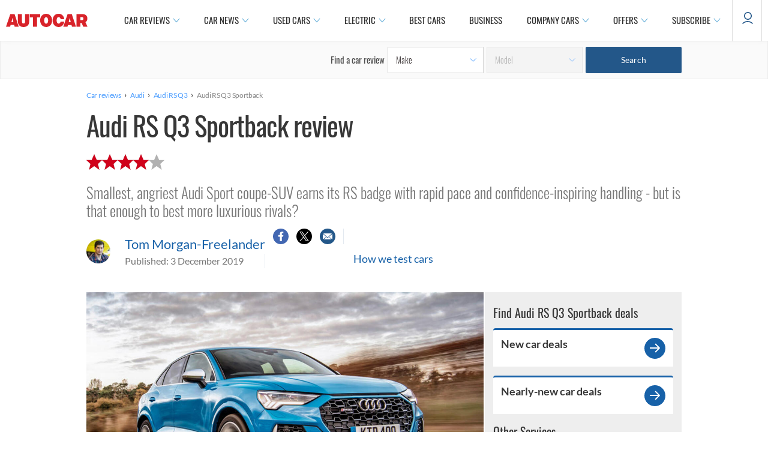

--- FILE ---
content_type: text/html; charset=utf-8
request_url: https://www.autocar.co.uk/car-review/audi/rs-q3-sportback?utm_source=TheCarExpert&utm_medium=referral&utm_campaign=ExpertRating
body_size: 49477
content:
<!DOCTYPE html>
<!--[if IEMobile 7]><html class="iem7"  lang="en" dir="ltr"><![endif]-->
<!--[if lte IE 6]><html class="lt-ie9 lt-ie8 lt-ie7"  lang="en" dir="ltr"><![endif]-->
<!--[if (IE 7)&(!IEMobile)]><html class="lt-ie9 lt-ie8"  lang="en" dir="ltr"><![endif]-->
<!--[if IE 8]><html class="lt-ie9"  lang="en" dir="ltr"><![endif]-->
<!--[if (gte IE 9)|(gt IEMobile 7)]><!--><html  lang="en" dir="ltr" prefix="og: https://ogp.me/ns#"><!--<![endif]-->

<head>
  <!--[if IE]><![endif]-->
<meta charset="utf-8" />
<meta http-equiv="x-dns-prefetch-control" content="on" />
<link rel="dns-prefetch" href="//images.cdn.autocar.co.uk" />
<!--[if IE 9]>
<link rel="prefetch" href="//images.cdn.autocar.co.uk" />
<![endif]-->
<script type="text/javascript">
      window.ad_key_values = {
        site: "live",
      p_manu: "audi",
      p_model: "rsq3sportback",
      p_wc_manu: "audi",
      p_wc_model: "rs-q3",
      p_multiple: "false",
      p_type: "new",
      p_cat: "small-suv",
      c_title: "audirsq3sportback",
      c_type: "",
      c_subtype: "",
      access_control: "",
      multi_chapter_review: "false",
      c_id: "100304",
      n_sec1: "autocar",
      n_sec2: "reviews",
      n_sec3: "results",
      n_sec4: "audi",
      n_sec5: "rsq3sportback",
      p_autocarCategory: "small-suvs",
      p_fuel_petrol: "false",
      p_fuel_diesel: "false",
      p_fuel_hybrid: "false",
      p_fuel_electric: "false",
      p_fuel_type: "",
      p_transmission_manual: "false",
      p_transmission_automatic: "false",
      p_transmission_semi_automatic: "false",
      p_transmission_cvt: "false",
      p_isofix_yes: "false",
      p_isofix_no: "true",
      monitor: ""
      };
    </script>
<script type="text/javascript">
    (function() {
      var screenWidth = window.screen.width;
      // Only update if the ad_key_values object exists
      if (typeof window.ad_key_values === 'object') {
        window.ad_key_values.screensize = screenWidth;
      }
    })();
    </script><script type="application/ld+json">{
    "@context": "https://schema.org/",
    "@type": "Review",
    "@id": "https://www.autocar.co.uk/car-review/audi/rs-q3-sportback",
    "headline": "Audi RS Q3 Sportback review",
    "description": "A petrol particulate filter and the need to comply with new emissions rules have silenced the pops and bangs we know the engine is capable of delivering",
    "datePublished": "2019-12-03T21:27:15",
    "dateModified": "2024-03-26T12:01:12",
    "positiveNotes": {
        "@type": "ItemList",
        "itemListElement": [
            {
                "@type": "ListItem",
                "position": 1,
                "name": "."
            }
        ]
    },
    "negativeNotes": {
        "@type": "ItemList",
        "itemListElement": [
            {
                "@type": "ListItem",
                "position": 1,
                "name": "."
            }
        ]
    },
    "reviewAspect": "Review",
    "reviewBody": "This\u0026nbsp;latest addition to Audi Sport\u0026rsquo;s growing stable of RS models is also one part of a dual-pronged attack on the small performance SUV market. While the Audi RS Q3 should appease those wanting a little extra headroom for rear passengers, the Sportback earns extra style points with its sloping rear end.\u0026nbsp;These kinds of SUV-cum-coupés might not be your thing, but they clearly have appeal: Audi expects more than 60% of UK RS Q3 sales to be of the Sportback variant, which has a 45mm lower roofline to carve out a more purposeful stance. It also gains a bespoke rear bumper, diffuser and wing to help set it apart from the already aggressively styled RS Q3. Huge twin exhausts help on that front, too.Looks aside, the two cars are mechanically identical, with the same firecracker turbo five-pot as the first-generation Audi RS Q3\u0026nbsp;(2012-2016) and the current Audi TT RS. A weight loss regime sees the engine tip the scales at some 26kg less than its predecessor, thanks to the use of an aluminium crankcase and hollow bored crankshaft. The whole car weighs in at 1700kg, besting both the Porsche Macan Turbo and BMW X4 M40i.Power and torque have been boosted to a healthy 395bhp and 354lb ft, or enough to hit 62mph from a standing start in 4.5 seconds, and top speed is restricted to 155mph - though ask nicely and Audi will up that figure to 174mph. Up to 85% of the available torque can be channeled to the rear axle through a seven-speed automatic gearbox and Audi\u0026rsquo;s Quattro permanent all wheel drive system. Should the standard brakes not be up to the task, an upgrade to ceramics is available - though the number of RS Q3s that will ever see any track work is surely very low.The steel-sprung RS sits 10mm lower than a regular Q3 Sportback, with MacPherson struts at the front and four-link suspension at the rear. Dynamic Chassis Control adaptive damping is optional on Audi Sport Edition models but comes as standard on top-spec Vorsprung cars, along with 21in alloy wheels, 360-deg parking camera and a full suite of driver assistance systems including adaptive cruise.It is as explosively potent as you\u0026rsquo;d expect of any car with an RS badge, the five-cylinder engine responding quickly at the lower end of the rev range and confidently on to a 7000rpm redline. Even small gaps become overtaking opportunities, and off-the-line acceleration is fierce thanks to the impressive tractive abilities of the all-wheel drive system, while power delivery is more nuanced than its single turbocharger would suggest.It sounds the part, too, and while a petrol particulate filter and the need to comply with new emissions rules have silenced the pops and bangs we know the engine is capable of delivering, the distinctive snarl is still more evocative than a four-pot BMW X2 M35i.That you can now switch between two customisable driving modes using a button on the steering wheel makes it far easier to swap between comfort-oriented city driving and maximum B-road attack, too.The somewhat indecisive automatic gearbox doesn\u0026rsquo;t gel well with the amount of power available to your right foot, though. It\u0026rsquo;s perfectly smooth at city speeds, but ask for more and it can take a little too long to drop a cog and deliver all 395bhp. Engage sport mode and things tighten up, though it\u0026rsquo;s best to take charge yourself using the wheel-mounted paddles for the best response. And even then, upshifts can feel a little lethargic at times.The Sportback delivers the kind of assured handling we associate with the RS range, letting you make rapid point-to-point progress while remaining predictable at all times, if lacking in true driver engagement. The progressive steering rack doesn\u0026rsquo;t give much sense of what the front tyres are doing through corners, and there\u0026rsquo;s little playfulness to be found from the rear end when pushed.On the smoothest roads and the optional adaptive dampers set to their most comfortable, the Sportback is just about relaxed enough, but still jostles on rougher surfaces. Dynamic mode is a lot more brittle, picking up even the smallest of abrasions. Ride refinement is merely average for the class, though our test drive didn\u0026rsquo;t provide an opportunity to see what effect smaller 20in alloy wheels would have on comfort.Inside, the only indication of the Sportback\u0026rsquo;s lower roofline is the more compact rear windscreen. Otherwise, it has the same tech-laden interior as the regular RS Q3, with a comprehensive 10.1in MMI infotainment display and 12.2in digital cockpit instrument cluster. The latter gains a bespoke RS screen that hides superfluous info in favour of simple performance metrics. You don\u0026rsquo;t have to look far to spot the use of cheaper plastics, though - something similarly priced rivals to a better job of hiding.Six-footers can just about sit in the back seats without their head scraping the roof lining, and the Sportback has the same 530 litres of boot space as the standard RS Q3, only losing out when the rear seats are folded, with 1400 to the Q3\u0026rsquo;s 1525.If looks and performance are your main deciders for choosing a fast compact SUV, the Sportback is sure to tick a few boxes. It makes more of a statement than the vanilla RS Q3, already something of a head-turner, and gives up very little in the process.Performance is easily on par with more expensive rivals, but ride comfort has taken a back seat, and while in-cabin technology is up there with the best in the class, materials quality is less impressive.\u0026nbsp;Ultimately, those seeking an entertaining steer as well as rapid pace may be better served elsewhere.",
    "reviewRating": {
        "@type": "Rating",
        "bestRating": 5,
        "worstRating": 0,
        "ratingValue": 4
    },
    "author": [
        {
            "@type": "Person",
            "name": "Tom Morgan-Freelander",
            "sameAs": [
                "https://twitter.com/tommorgan3",
                "https://www.autocar.co.uk/users/tom-morgan-freelander"
            ]
        }
    ],
    "image": [
        {
            "@type": "ImageObject",
            "url": "https://images.cdn.autocar.co.uk/sites/autocar.co.uk/files/1-audi-rs-q3-sportback-2019-uk-fd-hero-front.jpg",
            "width": 900,
            "height": 596
        },
        {
            "@type": "ImageObject",
            "url": "https://images.cdn.autocar.co.uk/sites/autocar.co.uk/files/2-audi-rs-q3-sportback-2019-uk-fd-hero-side.jpg",
            "width": 900,
            "height": 596
        },
        {
            "@type": "ImageObject",
            "url": "https://images.cdn.autocar.co.uk/sites/autocar.co.uk/files/3-audi-rs-q3-sportback-2019-uk-fd-hero-rear_0.jpg",
            "width": 900,
            "height": 596
        },
        {
            "@type": "ImageObject",
            "url": "https://images.cdn.autocar.co.uk/sites/autocar.co.uk/files/4-audi-rs-q3-sportback-2019-uk-fd-rs-badge-front.jpg",
            "width": 900,
            "height": 596
        },
        {
            "@type": "ImageObject",
            "url": "https://images.cdn.autocar.co.uk/sites/autocar.co.uk/files/5-audi-rs-q3-sportback-2019-uk-fd-headlights.jpg",
            "width": 900,
            "height": 596
        },
        {
            "@type": "ImageObject",
            "url": "https://images.cdn.autocar.co.uk/sites/autocar.co.uk/files/6-audi-rs-q3-sportback-2019-uk-fd-front-bumper.jpg",
            "width": 900,
            "height": 596
        },
        {
            "@type": "ImageObject",
            "url": "https://images.cdn.autocar.co.uk/sites/autocar.co.uk/files/6a-audi-rs-q3-sportback-2019-uk-fd-alloy-wheels.jpg",
            "width": 900,
            "height": 596
        },
        {
            "@type": "ImageObject",
            "url": "https://images.cdn.autocar.co.uk/sites/autocar.co.uk/files/7-audi-rs-q3-sportback-2019-uk-fd-wing-mirrors.jpg",
            "width": 900,
            "height": 596
        },
        {
            "@type": "ImageObject",
            "url": "https://images.cdn.autocar.co.uk/sites/autocar.co.uk/files/8-audi-rs-q3-sportback-2019-uk-fd-side-skirts.jpg",
            "width": 900,
            "height": 596
        },
        {
            "@type": "ImageObject",
            "url": "https://images.cdn.autocar.co.uk/sites/autocar.co.uk/files/9-audi-rs-q3-sportback-2019-uk-fd-spoiler.jpg",
            "width": 900,
            "height": 596
        },
        {
            "@type": "ImageObject",
            "url": "https://images.cdn.autocar.co.uk/sites/autocar.co.uk/files/10-audi-rs-q3-sportback-2019-uk-fd-rear-lights.jpg",
            "width": 900,
            "height": 596
        },
        {
            "@type": "ImageObject",
            "url": "https://images.cdn.autocar.co.uk/sites/autocar.co.uk/files/11-audi-rs-q3-sportback-2019-uk-fd-exhausts.jpg",
            "width": 900,
            "height": 596
        },
        {
            "@type": "ImageObject",
            "url": "https://images.cdn.autocar.co.uk/sites/autocar.co.uk/files/12-audi-rs-q3-sportback-2019-uk-fd-cabin.jpg",
            "width": 900,
            "height": 596
        },
        {
            "@type": "ImageObject",
            "url": "https://images.cdn.autocar.co.uk/sites/autocar.co.uk/files/13-audi-rs-q3-sportback-2019-uk-fd-dashboard.jpg",
            "width": 900,
            "height": 596
        },
        {
            "@type": "ImageObject",
            "url": "https://images.cdn.autocar.co.uk/sites/autocar.co.uk/files/14-audi-rs-q3-sportback-2019-uk-fd-steering-wheel.jpg",
            "width": 900,
            "height": 596
        },
        {
            "@type": "ImageObject",
            "url": "https://images.cdn.autocar.co.uk/sites/autocar.co.uk/files/15-audi-rs-q3-sportback-2019-uk-fd-instruments.jpg",
            "width": 900,
            "height": 596
        },
        {
            "@type": "ImageObject",
            "url": "https://images.cdn.autocar.co.uk/sites/autocar.co.uk/files/16-audi-rs-q3-sportback-2019-uk-fd-rs-mode.jpg",
            "width": 900,
            "height": 596
        },
        {
            "@type": "ImageObject",
            "url": "https://images.cdn.autocar.co.uk/sites/autocar.co.uk/files/17-audi-rs-q3-sportback-2019-uk-fd-paddle-shifters.jpg",
            "width": 900,
            "height": 596
        },
        {
            "@type": "ImageObject",
            "url": "https://images.cdn.autocar.co.uk/sites/autocar.co.uk/files/18-audi-rs-q3-sportback-2019-uk-fd-rs-mode-button.jpg",
            "width": 900,
            "height": 596
        },
        {
            "@type": "ImageObject",
            "url": "https://images.cdn.autocar.co.uk/sites/autocar.co.uk/files/19-audi-rs-q3-sportback-2019-uk-fd-infotainment.jpg",
            "width": 900,
            "height": 596
        },
        {
            "@type": "ImageObject",
            "url": "https://images.cdn.autocar.co.uk/sites/autocar.co.uk/files/20-audi-rs-q3-sportback-2019-uk-fd-centre-console.jpg",
            "width": 900,
            "height": 596
        },
        {
            "@type": "ImageObject",
            "url": "https://images.cdn.autocar.co.uk/sites/autocar.co.uk/files/21-audi-rs-q3-sportback-2019-uk-fd-gearstick.jpg",
            "width": 900,
            "height": 596
        },
        {
            "@type": "ImageObject",
            "url": "https://images.cdn.autocar.co.uk/sites/autocar.co.uk/files/22-audi-rs-q3-sportback-2019-uk-fd-interior-trim.jpg",
            "width": 900,
            "height": 596
        },
        {
            "@type": "ImageObject",
            "url": "https://images.cdn.autocar.co.uk/sites/autocar.co.uk/files/23-audi-rs-q3-sportback-2019-uk-fd-scuff-plates.jpg",
            "width": 900,
            "height": 596
        },
        {
            "@type": "ImageObject",
            "url": "https://images.cdn.autocar.co.uk/sites/autocar.co.uk/files/24-audi-rs-q3-sportback-2019-uk-fd-rear-seats.jpg",
            "width": 900,
            "height": 596
        },
        {
            "@type": "ImageObject",
            "url": "https://images.cdn.autocar.co.uk/sites/autocar.co.uk/files/25-audi-rs-q3-sportback-2019-uk-fd-speakers.jpg",
            "width": 900,
            "height": 596
        },
        {
            "@type": "ImageObject",
            "url": "https://images.cdn.autocar.co.uk/sites/autocar.co.uk/files/26-audi-rs-q3-sportback-2019-uk-fd-boot.jpg",
            "width": 900,
            "height": 596
        },
        {
            "@type": "ImageObject",
            "url": "https://images.cdn.autocar.co.uk/sites/autocar.co.uk/files/27-audi-rs-q3-sportback-2019-uk-fd-engine.jpg",
            "width": 900,
            "height": 596
        },
        {
            "@type": "ImageObject",
            "url": "https://images.cdn.autocar.co.uk/sites/autocar.co.uk/files/29-audi-rs-q3-sportback-2019-uk-fd-cornering-front_0.jpg",
            "width": 900,
            "height": 596
        },
        {
            "@type": "ImageObject",
            "url": "https://images.cdn.autocar.co.uk/sites/autocar.co.uk/files/30-audi-rs-q3-sportback-2019-uk-fd-cornering-rear.jpg",
            "width": 900,
            "height": 596
        },
        {
            "@type": "ImageObject",
            "url": "https://images.cdn.autocar.co.uk/sites/autocar.co.uk/files/31-audi-rs-q3-sportback-2019-uk-fd-otr-front.jpg",
            "width": 900,
            "height": 596
        },
        {
            "@type": "ImageObject",
            "url": "https://images.cdn.autocar.co.uk/sites/autocar.co.uk/files/32-audi-rs-q3-sportback-2019-uk-fd-otr-low.jpg",
            "width": 900,
            "height": 596
        },
        {
            "@type": "ImageObject",
            "url": "https://images.cdn.autocar.co.uk/sites/autocar.co.uk/files/40-audi-rs-q3-sportback-2019-uk-fd-static-front.jpg",
            "width": 900,
            "height": 596
        },
        {
            "@type": "ImageObject",
            "url": "https://images.cdn.autocar.co.uk/sites/autocar.co.uk/files/41-audi-rs-q3-sportback-2019-uk-fd-static-side.jpg",
            "width": 900,
            "height": 596
        },
        {
            "@type": "ImageObject",
            "url": "https://images.cdn.autocar.co.uk/sites/autocar.co.uk/files/42-audi-rs-q3-sportback-2019-uk-fd-static-rear.jpg",
            "width": 900,
            "height": 596
        }
    ],
    "publisher": {
        "@type": "Organization",
        "name": "Autocar",
        "logo": {
            "@type": "ImageObject",
            "url": "https://www.autocar.co.uk/sites/autocar.co.uk/themes/custom/autocar/favicon.ico",
            "width": 228,
            "height": 228
        },
        "parentOrganization": {
            "name": "Haymarket Media Group",
            "sameAs": [
                "https://www.haymarket.com/",
                "https://en.wikipedia.org/wiki/Haymarket_Media_Group",
                "https://www.wikidata.org/wiki/Q1457596",
                "https://dbpedia.org/page/Haymarket_Media_Group"
            ]
        }
    },
    "itemReviewed": {
        "@type": "Car",
        "name": "Audi RS Q3 Sportback",
        "brand": "Audi",
        "model": "RS Q3 Sportback",
        "bodyType": "Small SUV",
        "description": "Smallest, angriest Audi Sport coupe-SUV earns its RS badge with rapid pace and confidence-inspiring handling - but is that enough to best more luxurious rivals?",
        "image": {
            "@type": "ImageObject",
            "url": "https://images.cdn.autocar.co.uk/sites/autocar.co.uk/files/1-audi-rs-q3-sportback-2019-uk-fd-hero-front.jpg",
            "width": 900,
            "height": 596
        }
    }
}</script>
<link rel="shortcut icon" href="https://images.cdn.autocar.co.uk/sites/autocar.co.uk/themes/custom/autocar/favicon.ico" type="image/vnd.microsoft.icon" />
<meta name="robots" content="max-image-preview:large" />
<meta name="access-control" content="Open" />
<meta name="description" content="Smallest, angriest Audi Sport coupe-SUV earns its RS badge with rapid pace and confidence-inspiring handling - but is that enough to best more luxurious rivals?" />
<link href="https://images.cdn.autocar.co.uk/sites/autocar.co.uk/files/styles/gallery_slide/public/1-audi-rs-q3-sportback-2019-uk-fd-hero-front.jpg?itok=ohjVUUXe" rel="preload" as="image" />
<link href="https://images.cdn.autocar.co.uk/sites/autocar.co.uk/files/styles/flexslider_thumbnail/public/1-audi-rs-q3-sportback-2019-uk-fd-hero-front.jpg?itok=wMmtmAns" rel="preload" as="image" />
<link href="/sites/autocar.co.uk/themes/custom/autocar/fonts/Lato-Black.woff" type="font/woff2" as="font" crossorigin="anonymous" />
<link href="/sites/autocar.co.uk/themes/custom/autocar/fonts/Lato-Bold.woff" type="font/woff2" as="font" crossorigin="anonymous" />
<link href="/sites/autocar.co.uk/themes/custom/autocar/fonts/Lato-Light.woff" type="font/woff2" as="font" crossorigin="anonymous" />
<link href="/sites/autocar.co.uk/themes/custom/autocar/fonts/Lato-Regular.woff" type="font/woff2" rel="preload" as="font" crossorigin="anonymous" />
<link href="/sites/autocar.co.uk/themes/custom/autocar/fonts/Oswald-ExtraLight.woff" type="font/woff2" rel="preload" as="font" crossorigin="anonymous" />
<link href="/sites/autocar.co.uk/themes/custom/autocar/fonts/Oswald-Light.woff" type="font/woff2" rel="preload" as="font" crossorigin="anonymous" />
<link href="/sites/autocar.co.uk/themes/custom/autocar/fonts/Oswald-Medium.woff" type="font/woff2" rel="preload" as="font" crossorigin="anonymous" />
<link href="/sites/autocar.co.uk/themes/custom/autocar/fonts/Oswald-Regular.woff" type="font/woff2" rel="preload" as="font" crossorigin="anonymous" />
<link href="/sites/autocar.co.uk/themes/custom/autocar/fonts/Oswald-SemiBold.woff" type="font/woff2" as="font" crossorigin="anonymous" />
<link href="/sites/autocar.co.uk/themes/custom/autocar/fonts/lato-semibold-webfont.woff" type="font/woff2" as="font" crossorigin="anonymous" />
<link href="/sites/autocar.co.uk/themes/custom/autocar/fonts/roboto-v20-latin-300.woff" type="font/woff2" as="font" crossorigin="anonymous" />
<link href="/sites/autocar.co.uk/themes/custom/autocar/fonts/roboto-v20-latin-300italic.woff" type="font/woff2" as="font" crossorigin="anonymous" />
<link href="/sites/autocar.co.uk/themes/custom/autocar/fonts/roboto-v20-latin-500.woff" type="font/woff2" as="font" crossorigin="anonymous" />
<link href="/sites/autocar.co.uk/themes/custom/autocar/fonts/roboto-v20-latin-700.woff" type="font/woff2" as="font" crossorigin="anonymous" />
<link href="/sites/autocar.co.uk/themes/custom/autocar/fonts/roboto-v20-latin-italic.woff" type="font/woff2" as="font" crossorigin="anonymous" />
<link href="/sites/autocar.co.uk/themes/custom/autocar/fonts/roboto-v20-latin-regular.woff" type="font/woff2" as="font" crossorigin="anonymous" />
<meta name="generator" content="Drupal 7 (http://drupal.org)" />
<link rel="canonical" href="https://www.autocar.co.uk/car-review/audi/rs-q3-sportback" />
<link rel="shortlink" href="https://www.autocar.co.uk/node/100304" />
<meta property="og:site_name" content="Autocar" />
<meta property="og:type" content="article" />
<meta property="og:url" content="https://www.autocar.co.uk/car-review/audi/rs-q3-sportback" />
<meta property="og:title" content="Audi RS Q3 Sportback review | Autocar" />
<meta property="og:description" content="Smallest, angriest Audi Sport coupe-SUV earns its RS badge with rapid pace and confidence-inspiring handling - but is that enough to best more luxurious rivals?" />
<meta property="og:image" content="https://images.cdn.autocar.co.uk/sites/autocar.co.uk/files/1-audi-rs-q3-sportback-2019-uk-fd-hero-front.jpg" />
<meta name="twitter:card" content="summary" />
<meta name="twitter:creator" content="@autocar" />
<meta name="twitter:url" content="https://www.autocar.co.uk/car-review/audi/rs-q3-sportback" />
<meta name="twitter:title" content="Audi RS Q3 Sportback" />
<meta name="twitter:description" content="Smallest, angriest Audi Sport coupe-SUV earns its RS badge with rapid pace and confidence-inspiring handling - but is that enough to best more luxurious rivals?" />
<meta name="twitter:image" content="https://images.cdn.autocar.co.uk/sites/autocar.co.uk/files/1-audi-rs-q3-sportback-2019-uk-fd-hero-front.jpg" />
<script type="application/ld+json">{
    "@context": "https://schema.org/",
    "@type": "BreadcrumbList",
    "itemListElement": [
        {
            "@type": "ListItem",
            "position": 1,
            "item": {
                "name": "Car reviews",
                "@id": "https://www.autocar.co.uk/car-review"
            }
        },
        {
            "@type": "ListItem",
            "position": 2,
            "item": {
                "name": "Audi",
                "@id": "https://www.autocar.co.uk/car-review/audi"
            }
        },
        {
            "@type": "ListItem",
            "position": 3,
            "item": {
                "name": "Audi RS Q3",
                "@id": "https://www.autocar.co.uk/car-review/audi/rs-q3"
            }
        },
        {
            "@type": "ListItem",
            "position": 4,
            "item": {
                "name": "Audi RS Q3 Sportback"
            }
        }
    ]
}</script>
<!-- Autocar Critical CSS -->
<style>@font-face{font-family:Oswald;src:url(/sites/autocar.co.uk/themes/custom/autocar/fonts/Oswald-ExtraLight.eot);src:url(/sites/autocar.co.uk/themes/custom/autocar/fonts/Oswald-ExtraLight.eot) format("embedded-opentype"),url(/sites/autocar.co.uk/themes/custom/autocar/fonts/Oswald-ExtraLight.woff) format("woff"),url(/sites/autocar.co.uk/themes/custom/autocar/fonts/Oswald-ExtraLight.woff2) format("woff2"),url(/sites/autocar.co.uk/themes/custom/autocar/fonts/Oswald-ExtraLight.ttf) format("truetype"),url(/sites/autocar.co.uk/themes/custom/autocar/fonts/Oswald-ExtraLight.svg) format("svg");font-weight:200;font-style:normal;font-stretch:normal;font-display:fallback}@font-face{font-family:Oswald;src:url(/sites/autocar.co.uk/themes/custom/autocar/fonts/Oswald-Light.eot);src:url(/sites/autocar.co.uk/themes/custom/autocar/fonts/Oswald-Light.eot) format("embedded-opentype"),url(/sites/autocar.co.uk/themes/custom/autocar/fonts/Oswald-Light.woff) format("woff"),url(/sites/autocar.co.uk/themes/custom/autocar/fonts/Oswald-Light.woff2) format("woff2"),url(/sites/autocar.co.uk/themes/custom/autocar/fonts/Oswald-Light.ttf) format("truetype"),url(/sites/autocar.co.uk/themes/custom/autocar/fonts/Oswald-Light.svg) format("svg");font-weight:300;font-style:normal;font-stretch:normal;font-display:fallback}@font-face{font-family:Oswald;src:url(/sites/autocar.co.uk/themes/custom/autocar/fonts/Oswald-Regular.eot);src:url(/sites/autocar.co.uk/themes/custom/autocar/fonts/Oswald-Regular.eot) format("embedded-opentype"),url(/sites/autocar.co.uk/themes/custom/autocar/fonts/Oswald-Regular.woff) format("woff"),url(/sites/autocar.co.uk/themes/custom/autocar/fonts/Oswald-Regular.woff2) format("woff2"),url(/sites/autocar.co.uk/themes/custom/autocar/fonts/Oswald-Regular.ttf) format("truetype"),url(/sites/autocar.co.uk/themes/custom/autocar/fonts/Oswald-Regular.svg) format("svg");font-weight:400;font-style:normal;font-stretch:normal;font-display:fallback}@font-face{font-family:Oswald;src:url(/sites/autocar.co.uk/themes/custom/autocar/fonts/Oswald-Medium.eot);src:url(/sites/autocar.co.uk/themes/custom/autocar/fonts/Oswald-Medium.eot) format("embedded-opentype"),url(/sites/autocar.co.uk/themes/custom/autocar/fonts/Oswald-Medium.woff) format("woff"),url(/sites/autocar.co.uk/themes/custom/autocar/fonts/Oswald-Medium.woff2) format("woff2"),url(/sites/autocar.co.uk/themes/custom/autocar/fonts/Oswald-Medium.ttf) format("truetype"),url(/sites/autocar.co.uk/themes/custom/autocar/fonts/Oswald-Medium.svg) format("svg");font-weight:500;font-style:normal;font-stretch:normal;font-display:fallback}@font-face{font-family:Oswald;src:url(/sites/autocar.co.uk/themes/custom/autocar/fonts/Oswald-SemiBold.eot);src:url(/sites/autocar.co.uk/themes/custom/autocar/fonts/Oswald-SemiBold.eot) format("embedded-opentype"),url(/sites/autocar.co.uk/themes/custom/autocar/fonts/Oswald-SemiBold.woff) format("woff"),url(/sites/autocar.co.uk/themes/custom/autocar/fonts/Oswald-SemiBold.woff2) format("woff2"),url(/sites/autocar.co.uk/themes/custom/autocar/fonts/Oswald-SemiBold.ttf) format("truetype"),url(/sites/autocar.co.uk/themes/custom/autocar/fonts/Oswald-SemiBold.svg) format("svg");font-weight:600;font-style:normal;font-stretch:normal;font-display:fallback}@font-face{font-family:Roboto;src:url(/sites/autocar.co.uk/themes/custom/autocar/fonts/roboto-v20-latin-300.eot);src:url(/sites/autocar.co.uk/themes/custom/autocar/fonts/roboto-v20-latin-300.eot) format("embedded-opentype"),url(/sites/autocar.co.uk/themes/custom/autocar/fonts/roboto-v20-latin-300.woff) format("woff"),url(/sites/autocar.co.uk/themes/custom/autocar/fonts/roboto-v20-latin-300.woff2) format("woff2"),url(/sites/autocar.co.uk/themes/custom/autocar/fonts/roboto-v20-latin-300.ttf) format("truetype"),url(/sites/autocar.co.uk/themes/custom/autocar/fonts/roboto-v20-latin-300.svg) format("svg");font-weight:300;font-style:normal;font-stretch:normal;font-display:fallback}@font-face{font-family:Roboto;src:url(/sites/autocar.co.uk/themes/custom/autocar/fonts/roboto-v20-latin-300italic.eot);src:url(/sites/autocar.co.uk/themes/custom/autocar/fonts/roboto-v20-latin-300italic.eot) format("embedded-opentype"),url(/sites/autocar.co.uk/themes/custom/autocar/fonts/roboto-v20-latin-300italic.woff) format("woff"),url(/sites/autocar.co.uk/themes/custom/autocar/fonts/roboto-v20-latin-300italic.woff2) format("woff2"),url(/sites/autocar.co.uk/themes/custom/autocar/fonts/roboto-v20-latin-300italic.ttf) format("truetype"),url(/sites/autocar.co.uk/themes/custom/autocar/fonts/roboto-v20-latin-300italic.svg) format("svg");font-weight:300;font-style:italic;font-stretch:normal;font-display:fallback}@font-face{font-family:Roboto;src:url(/sites/autocar.co.uk/themes/custom/autocar/fonts/roboto-v20-latin-regular.eot);src:url(/sites/autocar.co.uk/themes/custom/autocar/fonts/roboto-v20-latin-regular.eot) format("embedded-opentype"),url(/sites/autocar.co.uk/themes/custom/autocar/fonts/roboto-v20-latin-regular.woff) format("woff"),url(/sites/autocar.co.uk/themes/custom/autocar/fonts/roboto-v20-latin-regular.woff2) format("woff2"),url(/sites/autocar.co.uk/themes/custom/autocar/fonts/roboto-v20-latin-regular.ttf) format("truetype"),url(/sites/autocar.co.uk/themes/custom/autocar/fonts/roboto-v20-latin-regular.svg) format("svg");font-weight:400;font-style:normal;font-stretch:normal;font-display:fallback}@font-face{font-family:Roboto;src:url(/sites/autocar.co.uk/themes/custom/autocar/fonts/roboto-v20-latin-italic.eot);src:url(/sites/autocar.co.uk/themes/custom/autocar/fonts/roboto-v20-latin-italic.eot) format("embedded-opentype"),url(/sites/autocar.co.uk/themes/custom/autocar/fonts/roboto-v20-latin-italic.woff) format("woff"),url(/sites/autocar.co.uk/themes/custom/autocar/fonts/roboto-v20-latin-italic.woff2) format("woff2"),url(/sites/autocar.co.uk/themes/custom/autocar/fonts/roboto-v20-latin-italic.ttf) format("truetype"),url(/sites/autocar.co.uk/themes/custom/autocar/fonts/roboto-v20-latin-italic.svg) format("svg");font-weight:400;font-style:italic;font-stretch:normal;font-display:fallback}@font-face{font-family:Roboto;src:url(/sites/autocar.co.uk/themes/custom/autocar/fonts/roboto-v20-latin-500.eot);src:url(/sites/autocar.co.uk/themes/custom/autocar/fonts/roboto-v20-latin-500.eot) format("embedded-opentype"),url(/sites/autocar.co.uk/themes/custom/autocar/fonts/roboto-v20-latin-500.woff) format("woff"),url(/sites/autocar.co.uk/themes/custom/autocar/fonts/roboto-v20-latin-500.woff2) format("woff2"),url(/sites/autocar.co.uk/themes/custom/autocar/fonts/roboto-v20-latin-500.ttf) format("truetype"),url(/sites/autocar.co.uk/themes/custom/autocar/fonts/roboto-v20-latin-500.svg) format("svg");font-weight:500;font-style:normal;font-stretch:normal;font-display:fallback}@font-face{font-family:Roboto;src:url(/sites/autocar.co.uk/themes/custom/autocar/fonts/roboto-v20-latin-700.eot);src:url(/sites/autocar.co.uk/themes/custom/autocar/fonts/roboto-v20-latin-700.eot) format("embedded-opentype"),url(/sites/autocar.co.uk/themes/custom/autocar/fonts/roboto-v20-latin-700.woff) format("woff"),url(/sites/autocar.co.uk/themes/custom/autocar/fonts/roboto-v20-latin-700.woff2) format("woff2"),url(/sites/autocar.co.uk/themes/custom/autocar/fonts/roboto-v20-latin-700.ttf) format("truetype"),url(/sites/autocar.co.uk/themes/custom/autocar/fonts/roboto-v20-latin-700.svg) format("svg");font-weight:700;font-style:normal;font-stretch:normal;font-display:fallback}@font-face{font-family:Lato;src:url(/sites/autocar.co.uk/themes/custom/autocar/fonts/Lato-Light.eot);src:url(/sites/autocar.co.uk/themes/custom/autocar/fonts/Lato-Light.eot) format("embedded-opentype"),url(/sites/autocar.co.uk/themes/custom/autocar/fonts/Lato-Light.woff) format("woff"),url(/sites/autocar.co.uk/themes/custom/autocar/fonts/Lato-Light.woff2) format("woff2"),url(/sites/autocar.co.uk/themes/custom/autocar/fonts/Lato-Light.ttf) format("truetype"),url(/sites/autocar.co.uk/themes/custom/autocar/fonts/Lato-Light.svg) format("svg");font-weight:300;font-style:normal;font-stretch:normal;font-display:fallback}@font-face{font-family:Lato;src:url(/sites/autocar.co.uk/themes/custom/autocar/fonts/Lato-Regular.eot);src:url(/sites/autocar.co.uk/themes/custom/autocar/fonts/Lato-Regular.eot) format("embedded-opentype"),url(/sites/autocar.co.uk/themes/custom/autocar/fonts/Lato-Regular.woff) format("woff"),url(/sites/autocar.co.uk/themes/custom/autocar/fonts/Lato-Regular.woff2) format("woff2"),url(/sites/autocar.co.uk/themes/custom/autocar/fonts/Lato-Regular.ttf) format("truetype"),url(/sites/autocar.co.uk/themes/custom/autocar/fonts/Lato-Regular.svg) format("svg");font-weight:400;font-style:normal;font-stretch:normal;font-display:fallback}@font-face{font-family:Lato;src:url(/sites/autocar.co.uk/themes/custom/autocar/fonts/lato-semibold-webfont.eot);src:url(/sites/autocar.co.uk/themes/custom/autocar/fonts/lato-semibold-webfont.eot) format("embedded-opentype"),url(/sites/autocar.co.uk/themes/custom/autocar/fonts/lato-semibold-webfont.woff) format("woff"),url(/sites/autocar.co.uk/themes/custom/autocar/fonts/lato-semibold-webfont.woff2) format("woff2"),url(/sites/autocar.co.uk/themes/custom/autocar/fonts/lato-semibold-webfont.ttf) format("truetype"),url(/sites/autocar.co.uk/themes/custom/autocar/fonts/lato-semibold-webfont.svg) format("svg");font-weight:600;font-style:normal;font-stretch:normal;font-display:fallback}@font-face{font-family:Lato;src:url(/sites/autocar.co.uk/themes/custom/autocar/fonts/Lato-Bold.eot);src:url(/sites/autocar.co.uk/themes/custom/autocar/fonts/Lato-Bold.eot) format("embedded-opentype"),url(/sites/autocar.co.uk/themes/custom/autocar/fonts/Lato-Bold.woff) format("woff"),url(/sites/autocar.co.uk/themes/custom/autocar/fonts/Lato-Bold.woff2) format("woff2"),url(/sites/autocar.co.uk/themes/custom/autocar/fonts/Lato-Bold.ttf) format("truetype"),url(/sites/autocar.co.uk/themes/custom/autocar/fonts/Lato-Bold.svg) format("svg");font-weight:700;font-style:normal;font-stretch:normal;font-display:fallback}@font-face{font-family:Lato;src:url(/sites/autocar.co.uk/themes/custom/autocar/fonts/Lato-Black.eot);src:url(/sites/autocar.co.uk/themes/custom/autocar/fonts/Lato-Black.eot) format("embedded-opentype"),url(/sites/autocar.co.uk/themes/custom/autocar/fonts/Lato-Black.woff) format("woff"),url(/sites/autocar.co.uk/themes/custom/autocar/fonts/Lato-Black.woff2) format("woff2"),url(/sites/autocar.co.uk/themes/custom/autocar/fonts/Lato-Black.ttf) format("truetype"),url(/sites/autocar.co.uk/themes/custom/autocar/fonts/Lato-Black.svg) format("svg");font-weight:900;font-style:normal;font-stretch:normal;font-display:fallback}@-ms-viewport{width:device-width}@-o-viewport{width:device-width}@viewport{width:device-width}.back-to-top{display:none;opacity:0}.back-to-top--icon{height:40px;width:40px;background-color:#fff;-webkit-box-shadow:0 0 7px 0 rgba(0,0,0,.3);box-shadow:0 0 7px 0 rgba(0,0,0,.3);border-radius:50%;-webkit-box-pack:center;-ms-flex-pack:center;justify-content:center;-webkit-box-align:center;-ms-flex-align:center;align-items:center;display:-webkit-box;display:-ms-flexbox;display:flex;margin:3px auto}.back-to-top--icon svg{width:16px}.back-to-top--text{color:#303030;font-size:10px;font-weight:500;letter-spacing:-.27px;line-height:16px}#footer #footer-wrapper .footer-sub .social span{text-align:center;font-size:14px;font-family:Lato,"Helvetica Neue",Roboto,Arial,sans-serif;display:none}.block-autocar-ads-masthead1{text-align:center}.like-loathe .outer .upper-part .field-name-field-intro-picture{display:none}.like-loathe .outer .upper-part .field-name-field-intro-picture img{display:block;outline:#fff solid 1px;outline-offset:-4px}.like-loathe .outer .upper-part .ratings .rate-label{display:none}.specs-card .specs-card--items{-webkit-box-orient:horizontal;-webkit-box-direction:normal;-ms-flex-flow:row wrap;flex-flow:row wrap;display:none}.specs-card .rivals.desktop{display:none}.specs-card--left .specs-card-item .specs-tech-image img{display:block;outline:#fff solid 1px;outline-offset:-3px}.specs-card--right{-ms-flex-preferred-size:50%;flex-basis:50%;position:relative;display:none}.specs-card--right:before{border-radius:4px}.block-autocar-ads-masthead2{overflow:visible;text-align:center}.block-autocar-ads-masthead1{display:table;margin:15px auto}body.node-type-car-review .block-autocar-ads-masthead1{margin-bottom:25px}.block-autocar-ads-masthead2{min-height:50px}.block-autocar-ads-masthead3{min-height:50px}@media only screen and (max-width:992px){.block-autocar-ads-mpu-flexible2 .ad--slot,.block-autocar-ads-mpu-flexible3 .ad--slot{position:relative!important;width:100%;text-align:center;clear:both;right:auto!important}}.block-autocar-ads-mpu-flexible1{text-align:center;width:100%}.ad--wrapper.ad--slider .ad--slot,.ad--wrapper.ad--sticky .ad--slot{left:50%;-webkit-transform:translateX(-50%);transform:translateX(-50%);width:100%;position:absolute}.ad--wrapper.ad--slider--large{min-height:706px}.view-id-author_information .profile .author-left .social-title{font-size:18px;font-weight:600;font-style:normal;line-height:1.5;letter-spacing:normal;color:#373737;padding-top:25px;display:none}*,:after,:before{-webkit-box-sizing:border-box;box-sizing:border-box}html{margin:0;padding:0;border:0;font-family:Lato,"Helvetica Neue",Roboto,Arial,sans-serif}a,body,div,form,h1,h2,h4,h5,iframe,img,li,nav,ol,span,ul{margin:0;padding:0;border:0;font-weight:inherit;font-style:inherit;font-size:100%;font-family:inherit;vertical-align:baseline}nav{display:block}a img{border:none}body{background-color:#fff}body>.fake-body{overflow-x:hidden}body{line-height:1.5;font-size:75%;color:#373737}h1,h2,h4,h5{font-weight:400;color:#222}h1{font-size:3em;line-height:1;margin-bottom:.5em}h2{font-size:2em;margin-bottom:.75em}h4{font-size:1.2em;line-height:1.25;margin-bottom:1.25em}h5{font-size:1em;font-weight:700;margin-bottom:1.5em}a,a:link{text-decoration:none;color:#1761a8}a:visited{color:#1761a8;text-decoration:none}li ul{margin:0}ol,ul{margin:0 1.5em 1.5em 0;padding-left:1.5em}ul{list-style-type:disc}ol{list-style-type:decimal}.clearfix{overflow:hidden}.first{margin-left:0;padding-left:0}.last{margin-right:0;padding-right:0}select{margin:.5em 0}select{background-color:#fff;border-width:1px;border-style:solid}h1{margin-bottom:.3em}.nav-title h1{margin-top:0;font-family:Oswald,"Helvetica Neue",Roboto,Arial,sans-serif;font-size:40px;color:#373737}.nav-title{margin-top:30px}a img{vertical-align:bottom}img{height:auto;max-width:100%;width:100%}iframe{max-width:100%}.sr-only{position:absolute!important;height:1px;width:1px;overflow:hidden;clip:rect(1px,1px,1px,1px);padding:0;margin:-1px;border:0}.mid-content-region{text-align:center;color:#a6a5a5;clear:both}.mid-content-region .block{margin:10px auto 20px}#container{margin:0 20px}.page-node .col-right-desktop{display:none}div#container{background-color:#fff}.block{position:relative}.autocar-header--wrapper{overflow:visible;z-index:100;-ms-flex-wrap:wrap;flex-wrap:wrap;-webkit-box-pack:center;-ms-flex-pack:center;justify-content:center;width:100%;background-color:#fff;position:relative;top:0;-webkit-box-shadow:0 0 10px -2px #ececec;box-shadow:0 0 10px -2px #ececec}@media all and (min-width:680px){.nav-title h1{line-height:1.25}#container{max-width:100%;margin:0 auto}#container:after,#container:before{content:"";display:table}#container:after{clear:both}.two-col #header{width:100%}.two-col #page{width:100%;margin:0 auto;clear:both}.two-col .article-section,.two-col .content-header,.two-col .mid-content-region{max-width:992px;margin:0 auto}.two-col .col-center{float:left;width:66.66667%;margin-left:0;margin-right:-66.66667%;width:70%;width:calc(100% - 300px);margin-right:-70%;margin-right:calc(-1 * (100% - 300px));padding-left:0;padding-right:0;padding-right:40px;margin-top:15px;clear:both}.two-col .col-right{float:left;width:33.33333%;margin-left:66.66667%;margin-right:-100%;margin-top:15px;width:300px;margin-left:70%;margin-left:calc(100% - 300px)}.page-node .col-right-desktop.col-right{display:block}.page-node .col-right-desktop.col-right.top-right-deals{margin-left:calc(100% - 328px);width:328px;margin-bottom:15px;margin-top:0}.autocar-header--wrapper{padding:0 40px}}.autocar-header--wrapper .block{margin:0;padding:0;overflow:initial}.autocar-header--wrapper .panel-panel{max-width:1440px;width:100%;height:60px;z-index:3;display:-webkit-box;display:-ms-flexbox;display:flex;-webkit-box-pack:justify;-ms-flex-pack:justify;justify-content:space-between;-ms-flex-line-pack:center;align-content:center;-webkit-box-orient:horizontal;-webkit-box-direction:normal;-ms-flex-direction:row;flex-direction:row;-ms-flex-wrap:nowrap;flex-wrap:nowrap}.autocar-header--wrapper .panel-panel .block-page-logo{width:125px;height:20px;margin:22px 30px}@media all and (min-width:680px){.autocar-header--wrapper .panel-panel{-webkit-box-pack:center;-ms-flex-pack:center;justify-content:center;margin:0 auto;height:68px;background-color:#fff}.autocar-header--wrapper .panel-panel .block-page-logo{display:-webkit-box;display:-ms-flexbox;display:flex;-webkit-box-align:center;-ms-flex-align:center;align-items:center;width:176px;height:100%;-webkit-box-flex:0;-ms-flex:0 0 auto;flex:0 0 auto;padding-right:40px;margin:unset}}.autocar-header--wrapper .panel-panel .block-page-logo img{width:136px;clip:rect(0 110px 22px 0)}.autocar-header--wrapper .panel-panel .primary-links.menu li{padding:0}.autocar-header--wrapper .panel-panel .primary-links.menu li a{font-weight:700;display:block;width:100%;text-transform:uppercase;text-decoration:none;color:#fff}.autocar-header--wrapper .panel-panel .primary-links.menu li a:link{color:#303030}.autocar-header--wrapper .panel-panel .primary-links.menu li a:visited{color:#303030}.autocar-header--wrapper .panel-panel .block-page-primary-links-expanded{display:none;-webkit-box-align:center;-ms-flex-align:center;align-items:center;-webkit-box-flex:1;-ms-flex:1;flex:1;background-color:#fff}.autocar-header--wrapper .panel-panel .block-page-primary-links-expanded>ul{margin:0;-ms-flex-wrap:nowrap;flex-wrap:nowrap;-webkit-box-pack:start;-ms-flex-pack:start;justify-content:flex-start;display:-webkit-box;display:-ms-flexbox;display:flex;-webkit-box-align:start;-ms-flex-align:start;align-items:flex-start;padding:0}.autocar-header--wrapper .panel-panel .block-page-primary-links-expanded>.menu>li{padding:0;display:block;margin:0 30px 0 0;white-space:nowrap}.autocar-header--wrapper .panel-panel .block-page-primary-links-expanded>.menu>li>a{display:-webkit-box;display:-ms-flexbox;display:flex;-webkit-box-orient:horizontal;-webkit-box-direction:normal;-ms-flex-direction:row;flex-direction:row;-ms-flex-wrap:nowrap;flex-wrap:nowrap;-ms-flex-line-pack:center;align-content:center;-webkit-box-align:center;-ms-flex-align:center;align-items:center;padding:19px 0}.autocar-header--wrapper .panel-panel .block-page-primary-links-expanded>.menu>li>a span{display:block}.autocar-header--wrapper .panel-panel .block-page-primary-links-expanded>.menu>li.expanded{padding:0;margin:0 30px 0 0;display:block;position:relative}.autocar-header--wrapper .panel-panel .block-page-primary-links-expanded>.menu>li.expanded>a{padding-right:18px}.autocar-header--wrapper .panel-panel .block-page-primary-links-expanded>.menu>li.expanded>a:after{content:'';width:12px;height:12px;display:block;margin-left:5px;background-image:url(/sites/autocar.co.uk/themes/custom/autocar/images/icons/icons-basic-chevron-down-ac.svg);background-repeat:no-repeat;background-position:center;background-size:100%}.autocar-header--wrapper .panel-panel .block-page-primary-links-expanded>.menu>li.expanded>ul{display:block;position:absolute;padding:25px 30px 15px;-webkit-box-shadow:0 7px 8px 2px rgba(0,0,0,.06);box-shadow:0 7px 8px 2px rgba(0,0,0,.06);min-width:260px;left:0;width:auto;z-index:-1;background-color:#fff;bottom:120%;top:auto}.autocar-header--wrapper .panel-panel .block-page-primary-links-expanded>.menu>li.expanded>ul li{display:block;margin:0 0 15px;width:100%;position:relative}.autocar-header--wrapper .panel-panel .block-page-primary-links-expanded>.menu>li.expanded>ul li:last-child{margin-bottom:8px}.autocar-header--wrapper .panel-panel .block-page-primary-links-expanded>.menu>li.expanded>ul li a{display:block;text-transform:unset;font-size:14px;font-weight:500}@media all and (min-width:680px){.autocar-header--wrapper .panel-panel .block-page-primary-links-expanded{display:-webkit-box;display:-ms-flexbox;display:flex}.autocar-header--wrapper .panel-panel .block-page-primary-links-expanded>.menu>li{margin:0}.autocar-header--wrapper .panel-panel .block-page-primary-links-expanded>.menu>li>a{font-size:15px;font-family:Oswald,"Helvetica Neue",Roboto,Arial,sans-serif;padding:23px 20px;font-weight:400}.autocar-header--wrapper .panel-panel .block-page-primary-links-expanded>.menu>li.expanded{margin:0}.autocar-header--wrapper .panel-panel .block-page-primary-links-expanded>.menu>li.expanded>a{border-right:1px solid;border-left:1px solid;border-color:transparent}.autocar-header--wrapper .panel-panel .block-page-primary-links-expanded>.menu>li.expanded>ul{padding:25px 20px 15px;min-width:240px;display:none;bottom:auto}.autocar-header--wrapper .panel-panel .block-page-primary-links-expanded>.menu>li.expanded>ul li a{font-size:15px;font-weight:400}}.autocar-header--wrapper .panel-panel .block-header-login-status{display:none;-webkit-box-align:center;-ms-flex-align:center;align-items:center;margin:0;overflow:visible}.autocar-header--wrapper .panel-panel .block-header-login-status .login-wrapper{position:relative;display:-webkit-box;display:-ms-flexbox;display:flex;-ms-flex-wrap:nowrap;flex-wrap:nowrap}.autocar-header--wrapper .panel-panel .block-header-login-status .login-wrapper .icon-menu{position:relative;width:32px;height:32px;margin-right:50px;border:2px solid;border-radius:100%}.autocar-header--wrapper .panel-panel .block-header-login-status .login-wrapper .icon-menu:last-child{margin-right:0}.autocar-header--wrapper .panel-panel .block-header-login-status .login-wrapper .icon-menu:last-of-type{margin-right:0}.autocar-header--wrapper .panel-panel .block-header-login-status .login-wrapper .icon-menu#login-menu-icon{height:69px;width:50px;border-top:0;border-bottom:none;border-radius:0;border-left:1px solid #ddd;border-right:1px solid #ddd;padding:20px 15px}.autocar-header--wrapper .panel-panel .block-header-login-status .login-wrapper .wrapped-menu{display:none}.autocar-header--wrapper .panel-panel .block-header-login-status .login-wrapper .wrapped-menu .menu>li.expanded>ul{padding-left:0}.autocar-header--wrapper .panel-panel .block-header-login-status .login-wrapper .wrapped-menu .menu>li.expanded>ul li a{text-transform:capitalize;font-size:15px;font-weight:400}.autocar-header--wrapper .panel-panel .block-header-login-status .login-wrapper .wrapped-menu .menu>li.expanded>ul li.first{margin-top:15px}.autocar-header--wrapper .panel-panel .block-header-login-status .menu-wrap{display:none;-webkit-box-orient:horizontal;-webkit-box-direction:normal;-ms-flex-direction:row;flex-direction:row;-webkit-box-pack:center;-ms-flex-pack:center;justify-content:center;-webkit-box-align:center;-ms-flex-align:center;align-items:center;width:32px;height:32px;padding-left:0;font-size:1.8em;font-weight:700;text-transform:capitalize;border-radius:50%;border:2px solid #235789;color:#235789}.autocar-header--wrapper .panel-panel .block-header-login-status .menu-wrap span{margin-top:-.5em}.autocar-header--wrapper .panel-panel .block-header-login-status .wrapped-menu{position:absolute;right:79px;top:15px;padding-top:32px;z-index:35;width:260px;display:none}.autocar-header--wrapper .panel-panel .block-header-login-status .wrapped-menu>ul{margin:0;padding:25px 30px;background-color:#fff;-webkit-box-shadow:0 7px 8px 2px rgba(0,0,0,.06);box-shadow:0 7px 8px 2px rgba(0,0,0,.06);list-style-type:none;width:100%}.autocar-header--wrapper .panel-panel .block-header-login-status .wrapped-menu>ul li{font-size:14px;line-height:20px;text-transform:none;margin-bottom:15px}.autocar-header--wrapper .panel-panel .block-header-login-status .wrapped-menu>ul li:last-of-type{margin-bottom:0}.autocar-header--wrapper .panel-panel .block-header-login-status .wrapped-menu>ul>li{text-transform:uppercase}.autocar-header--wrapper .panel-panel .block-header-login-status .wrapped-menu>ul>li>a{font-size:15px;font-family:Oswald,"Helvetica Neue",Roboto,Arial,sans-serif;font-weight:400}.autocar-header--wrapper .panel-panel .block-header-login-status .wrapped-menu>ul>li.expanded>a{position:relative;padding-right:18px;display:inline-block;width:auto}.autocar-header--wrapper .panel-panel .block-header-login-status .wrapped-menu>ul>li.expanded>a:after{background-image:url(/sites/autocar.co.uk/themes/custom/autocar/images/icons/icons-basic-chevron-down-ac.svg);content:'';width:12px;height:6px;display:inline-block;position:absolute;right:0;top:50%;-webkit-transform:translateY(-50%);transform:translateY(-50%);background-color:#fff}.autocar-header--wrapper .panel-panel .block-header-login-status .wrapped-menu>ul ul{list-style-type:none;display:none}.block-autocar-mobile-nav{margin:0;display:-webkit-box;display:-ms-flexbox;display:flex;-webkit-box-align:center;-ms-flex-align:center;align-items:center}@media all and (min-width:680px){.autocar-header--wrapper .panel-panel .block-header-login-status{display:-webkit-box;display:-ms-flexbox;display:flex}.block-autocar-mobile-nav{visibility:hidden;position:fixed;left:0;top:-100%;z-index:-1}.block-autocar-mobile-nav .mobile-navigation--pane{display:none}.block-business-menu #wrapper-business-menu{padding:0 40px}}.block-autocar-mobile-nav .mobile-navigation--button{padding:10px 18px;padding-left:10px}@media only screen and (min-width:375px){.block-autocar-mobile-nav .mobile-navigation--button{padding:12px 28px}}@media only screen and (min-width:414px){.block-autocar-mobile-nav .mobile-navigation--button{padding:14px 35px}}.block-autocar-mobile-nav .mobile-navigation--button .title{display:none}.block-autocar-mobile-nav .mobile-navigation--button>.svg-image{height:21px;width:21px}@media only screen and (min-width:375px){.block-autocar-mobile-nav .mobile-navigation--button>.svg-image{height:30px;width:30px}}.block-autocar-mobile-nav .mobile-navigation--pane{position:fixed;top:0;bottom:0;width:100%;right:-100%;left:100%;display:-webkit-box;display:-ms-flexbox;display:flex;z-index:99;background:#fff}.block-autocar-mobile-nav .mobile-navigation--pane h5{display:none}.block-autocar-mobile-nav .mobile-navigation--pane .nav--pane{display:none;width:100%;font-family:Oswald,"Helvetica Neue",Roboto,Arial,sans-serif}.block-autocar-mobile-nav .mobile-navigation--pane .nav--pane.active{display:-webkit-box;display:-ms-flexbox;display:flex}.block-autocar-mobile-nav .mobile-navigation--pane .nav--pane .pane__inner{width:100%;padding-top:0;overflow-x:hidden;overflow-y:auto;background-color:#fafafa}.block-autocar-mobile-nav .mobile-navigation--pane .nav--pane .pane__inner>ul.menu{padding-top:60px;background-color:#fff;border-bottom:1px solid #ddd}.block-autocar-mobile-nav .mobile-navigation--pane .nav--pane ul.menu{list-style:none;padding:0;margin:0}.block-autocar-mobile-nav .mobile-navigation--pane .nav--pane ul.menu li{margin:0;display:-webkit-box;display:-ms-flexbox;display:flex;-webkit-box-orient:horizontal;-webkit-box-direction:normal;-ms-flex-direction:row;flex-direction:row;-webkit-box-pack:center;-ms-flex-pack:center;justify-content:center;color:#303030;font-size:14px;font-weight:700;padding:0 15px;position:relative}.block-autocar-mobile-nav .mobile-navigation--pane .nav--pane ul.menu li a{display:-webkit-box;display:-ms-flexbox;display:flex;-webkit-box-orient:horizontal;-webkit-box-direction:normal;-ms-flex-direction:row;flex-direction:row;-ms-flex-wrap:wrap;flex-wrap:wrap;-webkit-box-pack:left;-ms-flex-pack:left;justify-content:left;-ms-flex-line-pack:center;align-content:center;padding:13px 0;text-transform:uppercase;font-size:15px;font-weight:400;line-height:20px;color:#373737;border-bottom:1px solid #ddd}.block-autocar-mobile-nav .mobile-navigation--pane .nav--pane ul.menu li:last-child a{border-bottom:none}.block-autocar-mobile-nav .mobile-navigation--pane .nav--pane ul.menu li.is-expanded{display:block;text-align:left;width:100%}.block-autocar-mobile-nav .mobile-navigation--pane .nav--pane ul.menu li.is-expanded ul{display:none}.block-autocar-mobile-nav .mobile-navigation--pane .nav--pane ul.menu li.is-expanded>a{display:inline-block}.block-autocar-mobile-nav .mobile-navigation--pane .nav--pane ul.menu li.is-expanded li a{text-transform:unset}.block-autocar-mobile-nav .mobile-navigation--pane .nav--pane ul.menu li.is-expanded>a{position:relative}.block-autocar-mobile-nav .mobile-navigation--pane .nav--pane ul.menu li.is-expanded>a span{padding-right:20px}.block-autocar-mobile-nav .mobile-navigation--pane .nav--pane ul.menu li.is-expanded>a span:after{background-image:url(/sites/autocar.co.uk/themes/custom/autocar/images/icons/icons-basic-chevron-down-ac.svg);background-repeat:no-repeat;background-position:center;background-size:100%;content:'';width:12px;height:6px;display:inline-block;position:absolute;right:0;top:1.3em}.block-autocar-mobile-nav .mobile-navigation--pane .close{position:absolute;top:18px;right:18px;z-index:101;padding:10px}.block-autocar-mobile-nav .mobile-navigation--pane .close .svg-image{width:16px}.block-business-menu{width:100%;z-index:50;margin:0!important}.block-business-menu #wrapper-business-menu{display:-webkit-box;display:-ms-flexbox;display:flex;-webkit-box-pack:center;-ms-flex-pack:center;justify-content:center;margin:0 auto;background-color:#1c4476;width:100%;border:1px solid #183b66;position:relative}.block-business-menu #wrapper-business-menu:after{position:absolute;right:0;top:0;height:100%;width:35px;content:'';background:-webkit-gradient(linear,right top,left top,from(#255797),to(rgba(255,255,255,0)));background:linear-gradient(270deg,#255797 0,rgba(255,255,255,0) 100%)}.block-business-menu #wrapper-business-menu .business-menu-container{max-width:1440px;width:100%;display:-webkit-box;display:-ms-flexbox;display:flex;overflow-x:scroll;padding:11px 30px;-ms-overflow-style:none;scrollbar-width:none}.block-business-menu #wrapper-business-menu .business-menu-container::-webkit-scrollbar{width:0;height:0;background:0 0}@media all and (min-width:680px){.block-business-menu #wrapper-business-menu .business-menu-container{padding:15px 0;overflow-x:hidden}}.block-business-menu #wrapper-business-menu .menu{display:-webkit-box;display:-ms-flexbox;display:flex;list-style:none;margin:0;padding:0;-webkit-box-align:center;-ms-flex-align:center;align-items:center;-webkit-box-ordinal-group:3;-ms-flex-order:2;order:2}.block-business-menu #wrapper-business-menu .menu li{margin:0 7px}.block-business-menu #wrapper-business-menu .menu li a{font-size:14px;font-family:Oswald,"Helvetica Neue",Roboto,Arial,sans-serif;color:#fff;text-transform:uppercase;text-decoration:none;white-space:nowrap}@media all and (min-width:680px){.block-business-menu #wrapper-business-menu .menu{width:100%;-webkit-box-ordinal-group:unset;-ms-flex-order:unset;order:unset}.block-business-menu #wrapper-business-menu .menu li{margin:0 20px}.block-business-menu #wrapper-business-menu .menu li a{font-size:15px}}.block-business-menu #wrapper-business-menu .menu li a:hover{color:#f5f5f5}.block-business-menu #wrapper-business-menu .menu li.align-right{margin-left:auto}.block-business-menu #wrapper-business-menu .menu li.align-right a{text-transform:uppercase}.block-business-menu #wrapper-business-menu .autocar-business-logo{display:-webkit-box;display:-ms-flexbox;display:flex;-webkit-box-align:center;-ms-flex-align:center;align-items:center;margin-right:15px;-webkit-box-ordinal-group:2;-ms-flex-order:1;order:1}.block-business-menu #wrapper-business-menu .autocar-business-logo img{max-width:135px;width:135px;height:20px}.block-header-login-status .item-top .profile-icon{background:url(/sites/autocar.co.uk/themes/custom/autocar/images/user-login-profile-icon.svg);background-repeat:no-repeat;width:20px;height:20px}.block-header-login-status .item-top .zephr-ac-login-wrapper{width:214px;margin-left:-180px;-webkit-box-shadow:0 7px 8px 2px rgba(0,0,0,.06);box-shadow:0 7px 8px 2px rgba(0,0,0,.06);background-color:#fff;margin-top:29px;font-family:lato;display:none}.block-header-login-status .item-top .zephr-ac-login-wrapper .zephr-login-wrapper{padding:17px 22px 19px 17px;border-bottom:4px double #ddd}.block-header-login-status .item-top .zephr-ac-login-wrapper .ac-login-wrapper{padding:15px 22px 22px 17px}.block-header-login-status .item-top .zephr-ac-login-wrapper .ac-login-wrapper .post-comment{font-size:15px;font-family:Oswald,"Helvetica Neue",Roboto,Arial,sans-serif;text-transform:uppercase;color:#373737}.block-header-login-status .item-top .zephr-ac-login-wrapper .ac-login-wrapper .ac-login-register{margin-top:10px}.block-header-login-status .item-top .zephr-ac-login-wrapper .ac-login-wrapper .ac-login-register a{font-size:14px;color:#1761a8;line-height:1.29}.block-header-login-status .item-top .zephr-ac-login-wrapper .ac-login-wrapper{font-size:14px}.zephr-mobile-block{position:absolute;top:62px;background:#fff;width:288px;left:-214px;padding:16px;padding-top:30px;padding-bottom:15px;border:1px solid #000;display:none}.zephr-mobile-block .mobile-link{position:relative;padding-bottom:15px;font-size:16px}.zephr-mobile-block .mobile-link a:after{background-image:url(/sites/autocar.co.uk/themes/custom/autocar/images/icons/icons-basic-chevron-right-ac.svg);position:absolute;top:8px;right:0;content:"";display:block;width:12px;height:11px}.block-autocar-mobile-nav .background-wrapper{position:fixed;left:0;background-color:rgba(55,55,55,.9);top:0;height:667px;width:100%;z-index:1;display:none}.block-autocar-mobile-nav .profile-icon{background-image:url(/sites/autocar.co.uk/themes/custom/autocar/images/user-login-profile-icon.svg);width:20px;height:20px}#footer #footer-wrapper .footer .blocks .block{margin:0}.block{margin:0 0 15px;overflow:hidden}.block h2{margin-bottom:.3em;color:#767676;font-size:1.67em}.car-finder{background-color:#ededed;padding:9px 20px;overflow:visible;z-index:5;clear:both;margin-bottom:20px}@media all and (min-width:680px){.block-business-menu #wrapper-business-menu .autocar-business-logo{margin-right:22px;-webkit-box-ordinal-group:unset;-ms-flex-order:unset;order:unset}.block-business-menu #wrapper-business-menu .autocar-business-logo img{max-width:191px;width:191px;height:auto}#footer #footer-wrapper .footer .blocks .block{-ms-flex-preferred-size:25%;flex-basis:25%;padding:10px 15px}.car-finder{min-height:145px}}.car-finder input.car-finder-search.form-submit{background-color:#235789;font-family:Lato,"Helvetica Neue",Roboto,Arial,sans-serif;font-size:14px;line-height:18px;color:#fff;border:none;border-radius:2px;-webkit-appearance:none;padding:7px 40px;width:100%;-ms-flex-preferred-size:100%;flex-basis:100%;margin:10px 0 0;font-size:15px}@media all and (min-width:680px){.car-finder input.car-finder-search.form-submit{-ms-flex-preferred-size:auto;flex-basis:auto;margin:0;font-size:14px}}.car-finder.car-finder-top{min-height:auto;display:-webkit-box;display:-ms-flexbox;display:flex;-webkit-box-pack:center;-ms-flex-pack:center;justify-content:center;-webkit-box-align:center;-ms-flex-align:center;align-items:center;-ms-flex-wrap:wrap;flex-wrap:wrap;background-color:#fafafa;border:1px solid #ececec;margin-bottom:0}@media all and (min-width:680px){.car-finder.car-finder-top{-ms-flex-wrap:nowrap;flex-wrap:nowrap;width:100%}}.car-finder.car-finder-top .car-finder--label-wrapper{display:-webkit-box;display:-ms-flexbox;display:flex;-webkit-box-align:center;-ms-flex-align:center;align-items:center;-webkit-box-pack:justify;-ms-flex-pack:justify;justify-content:space-between;width:100%;margin-bottom:10px}@media all and (min-width:680px){.car-finder.car-finder-top .car-finder--label-wrapper{width:auto;-webkit-box-pack:start;-ms-flex-pack:start;justify-content:flex-start;margin-bottom:0}}.car-finder.car-finder-top .car-finder--label{letter-spacing:normal;font-family:Lato,"Helvetica Neue",Roboto,Arial,sans-serif;font-size:16px;font-weight:400;color:#515151;line-height:normal;font-stretch:normal;font-family:Oswald,"Helvetica Neue",Roboto,Arial,sans-serif;font-weight:300;margin:0 7px 0 0;white-space:nowrap;font-size:15px}.car-finder.car-finder-top form>div{display:-webkit-box;display:-ms-flexbox;display:flex;-ms-flex-wrap:wrap;flex-wrap:wrap}@media all and (min-width:680px){.car-finder.car-finder-top .car-finder--label{margin:0 5px 0 0;width:auto;font-weight:400}.car-finder.car-finder-top .car-finder-form{max-width:992px;width:100%}.car-finder.car-finder-top form>div{-ms-flex-wrap:nowrap;flex-wrap:nowrap;-webkit-box-pack:end;-ms-flex-pack:end;justify-content:flex-end}}.car-finder.car-finder-top form>div .form-item{-ms-flex-negative:1;flex-shrink:1;-ms-flex-preferred-size:50%;flex-basis:50%}.car-finder.car-finder-top form>div .form-item.form-item-make{-ms-flex-preferred-size:49%;flex-basis:49%}@media all and (min-width:680px){.car-finder.car-finder-top form>div .form-item.form-item-make{-ms-flex-preferred-size:160px;flex-basis:160px}}.car-finder.car-finder-top form>div .form-item.form-item-model{-ms-flex-preferred-size:49%;flex-basis:49%;margin-left:2%}.car-finder.car-finder-top form>div select{padding:7px 30px 7px 12px;margin:0;width:100%;background-image:url(/sites/autocar.co.uk/themes/custom/autocar/images/icons/ac-dropdown-arrow.svg)!important;background-size:11px!important;background-repeat:no-repeat!important;background-position:right 11px center!important;text-overflow:ellipsis;font-size:15px;font-weight:300;font-family:Oswald,"Helvetica Neue",Roboto,Arial,sans-serif}@media all and (min-width:680px){.car-finder.car-finder-top form>div .form-item.form-item-model{-ms-flex-preferred-size:160px;flex-basis:160px;margin-left:0}.car-finder.car-finder-top form>div .form-item{padding:0;margin-right:5px;-ms-flex-preferred-size:160px;flex-basis:160px}.car-finder.car-finder-top form>div select{width:160px;font-size:14px;font-weight:Lato,"Helvetica Neue",Roboto,Arial,sans-serif;padding:12px 30px 12px 12px}}@media only screen and (max-width:768px){.car-finder.car-finder-top form>div select{width:100%}}.car-finder.car-finder-top form>div .car-finder-search{font-family:Oswald,"Helvetica Neue",Roboto,Arial,sans-serif;height:35px}.form-type-select{position:relative;overflow:hidden}.form-type-select>select{border:none;background:url(/sites/autocar.co.uk/themes/custom/autocar/images/menu-arrow.png) 132px 5px no-repeat #fff;-webkit-appearance:initial;-moz-appearance:none;text-indent:1px;text-overflow:'';border:1px solid #d4d4d4;border-radius:0;color:#362f30;padding:3px 20px 5px 7px;padding:5px 20px 5px 7px;width:150px}.form-type-select>select:disabled{background-color:#f2f2f2;background-image:url(/sites/autocar.co.uk/themes/custom/autocar/images/menu-arrow-inactive.png);background-repeat:no-repeat;border:1px solid #ddd;color:#999;text-decoration:none}.form-type-select>select:after{position:absolute;content:'';background-image:url(/sites/autocar.co.uk/themes/custom/autocar/images/menu-arrow.png);background-repeat:no-repeat;background-position:146px 5px;speak:none;width:1em;right:1em;bottom:.5em;text-align:center;color:#000}.form-type-select>select:-ms-expand{display:none}.block-autocar-car-reviewcar-review-tabs{margin:0 -20px;overflow:visible;height:50px;background-color:rgba(105,174,254,.95)}@media all and (min-width:680px){.car-finder.car-finder-top form>div .car-finder-search{width:160px;height:auto;font-family:Lato,"Helvetica Neue",Roboto,Arial,sans-serif}.block-autocar-car-reviewcar-review-tabs{overflow:hidden;margin:0 auto;height:auto;background-color:unset}}.car-review-nav{z-index:2;clear:both;width:100%;background-color:#fff;color:#373737;font-family:Oswald,"Helvetica Neue",Roboto,Arial,sans-serif;font-size:14px;font-weight:500;letter-spacing:normal;line-height:22px}.car-review-nav .links{right:0;top:0;padding:0;margin:0;list-style:none;display:none}.car-review-nav .links li{padding:0;margin:0}@media all and (min-width:680px){.car-review-nav{font-size:15px;border-top:1px solid #dedede;border-bottom:1px solid #dedede}.car-review-nav .links{display:-webkit-box;display:-ms-flexbox;display:flex;-webkit-box-pack:center;-ms-flex-pack:center;justify-content:center;background-color:#fff;border-top:2px solid #1761a8}.car-review-nav .links li{display:-webkit-box;display:-ms-flexbox;display:flex}.car-review-nav .links li.first:after{background-color:#1761a8;content:'';display:block;position:absolute;left:0;width:50%;height:calc(100% - 2px);z-index:0;overflow:visible}}.car-review-nav .links li a{display:-webkit-box;display:-ms-flexbox;display:flex;color:#373737;text-transform:uppercase;padding:.8em .5em;width:100%;-webkit-box-pack:center;-ms-flex-pack:center;justify-content:center;text-decoration:none}.tabs-toggle{z-index:10;background-color:#235789;font-family:Lato,"Helvetica Neue",Roboto,Arial,sans-serif;font-size:12px;font-weight:700;letter-spacing:-.3px;line-height:22px;color:#fff;text-transform:uppercase;padding:14px 14px 14px 25px;text-align:left;margin:auto;position:relative;top:0}@media all and (min-width:992px){.tabs-toggle{display:none}}.content-header{padding-bottom:5px;margin-top:15px}.content-header .nav-title{width:100%;margin:0}.content-header #price_rating{padding:15px 0;clear:both}.content-header #price_rating .price{margin:0 .5em 0 0}.article-section{position:relative;overflow:visible}.article-section:after{content:".";display:block;height:0;clear:both;visibility:hidden}.article-section .col-center{margin-top:0}.article-section .col-right{margin-top:0}.article-section .col-right.top-right-deals{display:block;margin-top:15px;position:relative;height:535px}.article-section .col-right.top-right-deals .block-car-deals{position:absolute;left:-20px;right:-20px}.col-center{clear:left}@media all and (min-width:680px){.car-review-nav .links li a{text-transform:none;font-family:Oswald;font-weight:400;color:#000;font-size:15px;padding:23px 20px 24px;z-index:1;position:relative;background-color:#fff;border-right:1px solid #dedede}.car-review-nav .links li.last a{border-right:none;border-color:transparent}.article-section .col-right.top-right-deals{position:inherit;height:auto}.article-section .col-right.top-right-deals .block-car-deals{position:inherit;left:auto;right:auto}.specs-card .specs-card--items--mobile{display:none}.specs-card .specs-card-item:first-child{border:none}}.specs-card .specs-card-item{color:#303030;font-weight:500;text-align:left;-ms-flex-preferred-size:100%;flex-basis:100%;display:-webkit-box;display:-ms-flexbox;display:flex;-webkit-box-align:center;-ms-flex-align:center;align-items:center}.specs-card .specs-card-item.collapsed{border-bottom:0}.specs-card .specs-card-item.collapsible{max-height:0;overflow:hidden}@media all and (min-width:680px){.specs-card .specs-card-item{-ms-flex-preferred-size:50%;flex-basis:50%;display:block;border:none;margin-top:10px}.specs-card .specs-card-item.collapsible{max-height:unset}}.specs-card .specs-card-item.collapsible:last-child .specs-card-item--row{margin-top:4px;padding-bottom:20px}.specs-card .specs-card-item--row{padding:14px 17px;border-bottom:1px solid #ddd;width:100%}.specs-card .specs-card-item--label{-ms-flex-preferred-size:50%;flex-basis:50%;font-family:Lato,"Helvetica Neue",Roboto,Arial,sans-serif;font-size:15px;line-height:normal;font-weight:700}@media all and (min-width:680px){.specs-card .specs-card-item--label{line-height:16px;font-size:12px;-ms-flex-preferred-size:auto;flex-basis:auto;letter-spacing:-.3px;font-family:Lato,"Helvetica Neue",Roboto,Arial,sans-serif}}.specs-card .specs-card-item--value{color:#373737;font-size:15px;font-weight:400;-ms-flex-preferred-size:50%;flex-basis:50%;padding:0}.specs-card .rivals{display:-webkit-box;display:-ms-flexbox;display:flex;border-bottom:1px solid #e3e3e3;overflow:hidden}.specs-card .rivals span{-ms-flex-preferred-size:50%;flex-basis:50%;font-family:Oswald,"Helvetica Neue",Roboto,Arial,sans-serif;font-size:16px;letter-spacing:0;line-height:18px;padding:10px 20px;border-right:1px solid #e3e3e3;font-weight:400}@media all and (min-width:680px){.specs-card .specs-card-item--value{letter-spacing:-.3px;font-size:12px;font-weight:600;line-height:21px!important;color:#303030;padding-top:5px}.specs-card .specs-card-item--value{font-family:Oswald,"Helvetica Neue",Roboto,Arial,sans-serif;font-size:22px;letter-spacing:0;line-height:30px}.specs-card .rivals{border-bottom:none}.specs-card .rivals span{font-size:14px;font-weight:400;letter-spacing:-.35px;line-height:20px;-ms-flex-preferred-size:auto;flex-basis:auto;font-family:Lato,"Helvetica Neue",Roboto,Arial,sans-serif;border:none;padding-right:5px}}.specs-card .rivals span:after{content:':';display:inline-block}.specs-card .rivals a{font-weight:400;font-size:12px;letter-spacing:-.3px;line-height:16px}.specs-card .specs-card-expand-btn{font-family:Lato,"Helvetica Neue",Roboto,Arial,sans-serif;font-size:15px;font-weight:400;color:#1761a8;position:relative;display:block;width:100%;padding:23px 17px}.specs-card .specs-card-expand-btn:after{background-image:url(/sites/autocar.co.uk/themes/custom/autocar/images/icons/icons-basic-chevron-up-ac.svg);width:24px;height:14px;content:'';display:inline-block;position:absolute;right:20px;top:27px;-webkit-transform:rotate(180deg);transform:rotate(180deg);background-size:100%;background-repeat:no-repeat}@media all and (min-width:680px){.specs-card .rivals a{padding:0;font-size:14px;font-weight:400;letter-spacing:-.35px;line-height:20px;-ms-flex-preferred-size:auto;flex-basis:auto;font-family:Lato,"Helvetica Neue",Roboto,Arial,sans-serif;border:none}.specs-card .specs-card-expand-btn{display:none}.specs-card--left .specs-card-item{margin-top:0;display:-webkit-box!important;display:-ms-flexbox!important;display:flex!important;border-bottom:1px solid #ddd!important;padding:14px 0}.specs-card--left .specs-card-item:first-child{padding-top:0}.specs-card--left .specs-card-item:last-child{border-bottom:3px double #ddd!important}.specs-card--left .specs-card-item--label,.specs-card--left .specs-card-item--value{font-family:Lato,"Helvetica Neue",Roboto,Arial,sans-serif;font-size:14px;font-weight:500;letter-spacing:-.35px;line-height:20px;padding-left:0}.specs-card--left .specs-card-item--label:after{content:':';margin-right:5px;display:inline-block}.specs-card--right .rivals.mobile{display:none}}.specs-card--right .rivals{display:inline-block;margin-top:auto;margin-bottom:0}.specs-card--right .rivals span{padding:0}.specs-card--right .rivals span:last-child:after{content:''}.specs-card--right .rivals span:not(:first-child):not(:last-child):after{margin-left:-3px;content:','}.specs-card--right .rivals a{display:inline-block}#car_deals_info{background:#eee;padding:20px 20px 30px;min-height:520px}#car_deals_info .section-head{font-size:20px;font-family:Oswald,"Helvetica Neue",Roboto,Arial,sans-serif;font-weight:400;color:#373737}#car_deals_info .section-desc{font-size:14px;font-weight:500;font-family:Lato,"Helvetica Neue",Roboto,Arial,sans-serif;padding:10px 0;color:#777}#car_deals_info .car-deal-item{background:#fff;padding:13px;margin-bottom:15px;border-top:3px solid #1761a8;font-family:Lato,"Helvetica Neue",Roboto,Arial,sans-serif;border-radius:4px 4px 0 0;display:-webkit-box;display:-ms-flexbox;display:flex}#car_deals_info .car-deal-item .inner-section{-webkit-box-flex:3;-ms-flex-positive:3;flex-grow:3}#car_deals_info .car-deal-item .navigate-icon{-ms-flex-item-align:center;align-self:center}#car_deals_info .car-deal-item .deal-title{font-size:21px;font-weight:700;line-height:21.6px;margin-bottom:10px}@media all and (min-width:680px){#car_deals_info{padding:20px 14px 30px}#car_deals_info .car-deal-item .deal-title{font-size:18px}#carousel-wrapper,div[id^=carousel-wrapper]{min-height:444px}}#car_deals_info .car-deal-item .deal-price{font-size:13px;font-weight:500;color:#000}#car_deals_info .car-deal-item .deal-price .price{font-weight:700;font-size:15px}#car_deals_info .car-deal-item .deal-price .motor_logo{background-image:url(/sites/autocar.co.uk/themes/custom/autocar/images/motorway_logo.svg);background-size:100%;width:90px;height:20px;background-repeat:no-repeat;display:inline-block;vertical-align:bottom;margin-left:2px}#car_deals_info .car-deal-item .deal-save-upto{font-size:15px;font-weight:500;color:#025b16;margin-top:10px}div[id^=sitewide-carousel],div[id^=sitewide-slider]{display:block;overflow:hidden;margin:0 0 15px;background:0 0;border:none;border-radius:0;-webkit-box-shadow:none;box-shadow:none}div[id^=sitewide-slider]{margin-bottom:5px}div[id^=sitewide-carousel] li{margin:0 2px 0 0;padding:0;list-style:none;width:130px!important}.block-autocar-ads-inimage,.block-autocar-ads-skin{display:none}.block-autocar-ads-banner1{padding-top:15px}@media only screen and (max-width:727px){.block-autocar-ads-banner2{margin:0}}.ad--title{display:block;padding:6px 0;text-transform:uppercase;font-size:9px;letter-spacing:.5px;line-height:16px;color:#303030;background-color:#f5f5f5;text-align:center}.ad--wrapper{text-align:center;position:relative}.ad--wrapper.ad--slider .ad--slot{left:50%;-webkit-transform:translateX(-50%);transform:translateX(-50%);width:100%;position:absolute}.ad--wrapper.ad--slider{min-height:400px;background-color:transparent!important;height:600px;position:relative;text-align:center}.ad--wrapper.ad--slider .ad--slot{overflow:hidden}.block-autocar-ads-skin-mobile{line-height:1px;margin-bottom:0;margin-top:-1px}.ad--block{display:none}.ad--block.block-autocar-ads-skin{height:0;margin:0}#price_rating span{vertical-align:middle;font-size:1.4em;font-weight:700}#price_rating span.rating{width:130px;height:26px;padding:0;text-indent:-99999em;overflow:hidden;display:inline-block;vertical-align:bottom}#price_rating span.rating-9{background-image:url(/sites/autocar.co.uk/themes/custom/autocar/images/icons/ratings.svg)}#price_rating span.price-label{vertical-align:unset;font-size:unset;font-weight:unset}.signup-block .rectangle .signup-form input{margin:0;padding:0;color:#777;font-family:Lato,"Helvetica Neue",Roboto,Arial,sans-serif;font-size:14px;line-height:18px;border:none;border-bottom:1px solid #ddd}#carousel-wrapper,div[id^=carousel-wrapper]{height:auto!important;position:relative}#carousel-wrapper li,div[id^=carousel-wrapper] li{list-style:none}#carousel-wrapper .close-gallery,div[id^=carousel-wrapper] .close-gallery{display:none}#carousel-wrapper .image-field-image,div[id^=carousel-wrapper] .image-field-image{position:relative}#carousel-wrapper .open-gallery,div[id^=carousel-wrapper] .open-gallery{display:none;font-family:Oswald,"Helvetica Neue",Roboto,Arial,sans-serif;color:#fff;text-transform:uppercase;font-size:12px;font-weight:500;letter-spacing:.53px;line-height:33px;position:absolute;z-index:1;text-align:center;bottom:10px;width:100%}#carousel-wrapper .open-gallery:before,div[id^=carousel-wrapper] .open-gallery:before{display:inline-block;content:' ';background-image:url(/sites/autocar.co.uk/themes/custom/autocar/images/icons/camera.svg);background-size:33px 33px;height:33px;width:33px;top:10px;position:relative;right:10px}@media all and (min-width:959px){#carousel-wrapper .open-gallery,div[id^=carousel-wrapper] .open-gallery{display:block}}#carousel-wrapper div[id^=sitewide-slider],div[id^=carousel-wrapper] div[id^=sitewide-slider]{margin-bottom:5px}@media only screen and (max-width:679px){.ad--block.ad--mobile{display:block}#carousel-wrapper,div[id^=carousel-wrapper]{margin-bottom:15px!important}}.block-heycar-used-cars-carousel-block .mobile-powerd .powered{float:right;color:#777;margin-top:14px}.block-heycar-used-cars-carousel-block .mobile-powerd .whatcar-logo img{width:72px;height:13px}.breadcrumb{padding-left:0;max-width:992px;margin:0 auto}.breadcrumb ol{margin:0;padding:0;list-style-type:none}.breadcrumb li{display:inline;list-style-type:none;margin:0;font-family:Lato,"Helvetica Neue",Roboto,Arial,sans-serif;color:#848484;letter-spacing:-.3px}.breadcrumb li a{color:#479bff}.breadcrumb li .separator{padding:0 3px;color:#303030;font-size:14px}body.node-type-car-review .content-header{text-align:center}body.node-type-car-review .content-header .nav-title h1{font-family:Oswald,"Helvetica Neue",Roboto,Arial,sans-serif;font-weight:300;color:#373737;font-size:36px;line-height:42px;letter-spacing:-.9px;margin-bottom:10px;text-align:left}body.node-type-car-review .content-header .field-name-field-standfirst,body.node-type-car-review .content-header h1{margin-bottom:5px}body.node-type-car-review .content-header .field-name-field-standfirst{font-family:Oswald,"Helvetica Neue",Roboto,Arial,sans-serif;color:#777;font-size:18px;line-height:1.2em;font-weight:200;text-align:left}body.node-type-car-review .content-header #price_rating{text-align:left;padding:0;margin-bottom:8px}body.node-type-car-review .content-header #price_rating .price{font-family:Oswald,"Helvetica Neue",Roboto,Arial,sans-serif;font-size:22px;line-height:30px;letter-spacing:-.55px;font-weight:400}body.node-type-car-review .field-name-field-standfirst{font-family:Oswald,"Helvetica Neue",Roboto,Arial,sans-serif;color:#777;font-size:18px;line-height:1.2em;font-weight:200;text-align:left}@media all and (min-width:680px){.ad--block.ad--desktop{display:block}.block-heycar-used-cars-carousel-block .mobile-powerd{display:none}.breadcrumb{margin:15px auto 0}body.node-type-car-review .content-header{padding-bottom:35px}body.node-type-car-review .content-header .nav-title h1{font-size:45px;font-weight:300;line-height:50px;letter-spacing:-1px;text-align:center;margin-bottom:5px}body.node-type-car-review .content-header .field-name-field-standfirst,body.node-type-car-review .content-header h1{width:100%;float:none;margin:0 auto}body.node-type-car-review .content-header .field-name-field-standfirst{font-size:26px;font-weight:200;line-height:1.2em;text-align:center}body.node-type-car-review .content-header #price_rating{padding:0;text-align:center}body.node-type-car-review .field-name-field-standfirst{font-size:26px;font-weight:200;line-height:1.2em;text-align:center}body.node-type-car-review #page .content-header .block-review-header{max-width:992px;margin:0 auto}}body.node-type-car-review .content-top .block-carousel{margin-bottom:0}body.node-type-car-review .block-autocar-car-reviewcar-review-tabs{margin-top:22px;clear:both}body.node-type-car-review #page .block-page-breadcrumb{margin-bottom:0}body.node-type-car-review #page .content-header{text-align:center;max-width:100%}body.node-type-car-review #page .content-header .block-review-header .nav-title h1{font-family:Oswald,"Helvetica Neue",Roboto,Arial,sans-serif;font-weight:300;color:#373737;font-size:36px;line-height:42px;letter-spacing:-.9px;margin-bottom:10px;text-align:left;font-weight:400;padding:8.5px 0;margin:9px 0}body.node-type-car-review #page .content-header .block-review-header #price_rating{text-align:left;padding:3.5px 0;margin-bottom:15px}body.node-type-car-review #page .content-header .block-review-header #price_rating .price-label{font-size:30px;font-weight:300;color:#000}body.node-type-car-review #page .content-header .block-review-header #price_rating .price{font-size:32px;font-weight:600;color:#235789;margin-right:10px}body.node-type-car-review #page .content-header .block-review-header #price_rating .rating{vertical-align:middle;margin-bottom:4px}body.node-type-car-review #page .article-section.clearfix{overflow:visible}@media all and (min-width:680px){body.node-type-car-review #page .content-header .block-review-header .nav-title h1{font-size:45px;font-weight:300;line-height:50px;letter-spacing:-1px;text-align:center;margin-bottom:5px}body.node-type-car-review #page .content-header .block-review-header .nav-title h1{text-align:left;margin:9px 0;font-weight:400}body.node-type-car-review #page .article-section.clearfix{overflow:hidden}body.node-type-car-review #page .content-header .nav-title h1{padding:20px 0 10px}}body.node-type-car-review #page .content-header .block-review-header .block-standfirst{margin-bottom:13px}body.node-type-car-review #page .content-header .block-review-header .field-name-field-standfirst{text-align:left;font-size:25px;font-weight:300}body.node-type-car-review #page .content-header .block-review-header .field-name-field-standfirst h2{font-size:unset;font-weight:unset;color:unset;margin-bottom:unset;padding:1.5px 0}.lower-content-region :not(.block) a,.lower-content-region :not(.block) a:link{border-bottom:1px dotted #777}.lower-content-region .block a,.lower-content-region .block a:link{border:none}@media all and (min-width:680px){body.node-type-car-review #page .content-header #price_rating{padding-bottom:10px}body.node-type-car-review #page .content-header .block-standfirst{margin-bottom:0}}.element-invisible, #news-topic-search {
  display: none;
}
body.hero-block.front #page .content-header {max-width: 100%;}.block-fautocar-hero-block,.block-hero-block{background-color:#8e8e8e}.block-fautocar-hero-block .hero-block-fullwidth,.block-hero-block .hero-block-fullwidth{background-repeat:no-repeat;background-size:cover}.block-fautocar-hero-block .view-fautocar-hero-block,.block-hero-block .view-fautocar-hero-block{margin:0 auto;width:100%;max-width:992px;padding-top:15px}@media all and (min-width:680px){.block-fautocar-hero-block .view-fautocar-hero-block,.block-hero-block .view-fautocar-hero-block{padding-top:30px}}.block-fautocar-hero-block .view-content,.block-hero-block .view-content{display:-webkit-box;display:-ms-flexbox;display:flex;-ms-flex-wrap:wrap;flex-wrap:wrap}@media all and (min-width:680px){.block-fautocar-hero-block .view-content,.block-hero-block .view-content{margin:0 -10px}}.block-fautocar-hero-block .view-content .views-row,.block-hero-block .view-content .views-row{-ms-flex-preferred-size:calc(50% - 20px);flex-basis:calc(50% - 20px);margin:5px 10px}.block-fautocar-hero-block .view-content .views-row:not(:nth-last-child(-n+2)),.block-hero-block .view-content .views-row:not(:nth-last-child(-n+2)){border-bottom:1px solid #fff}@media all and (min-width:680px){.block-fautocar-hero-block .view-content .views-row,.block-hero-block .view-content .views-row{-ms-flex-preferred-size:25%;flex-basis:25%;border-bottom:none!important;margin:0;padding:10px}}.block-fautocar-hero-block .view-content .views-row-1,.block-hero-block .view-content .views-row-1{-ms-flex-preferred-size:100%;flex-basis:100%;margin-bottom:20px;padding-bottom:20px;border-bottom:double #fff}@media all and (min-width:680px){.block-fautocar-hero-block .view-content .views-row-1,.block-hero-block .view-content .views-row-1{padding-bottom:0;border-bottom:none;margin-bottom:10px}}.block-fautocar-hero-block .view-content .hero-item-first,.block-hero-block .view-content .hero-item-first{display:-webkit-box;display:-ms-flexbox;display:flex;-webkit-box-orient:vertical;-webkit-box-direction:normal;-ms-flex-direction:column;flex-direction:column}@media all and (min-width:680px){.block-fautocar-hero-block .view-content .hero-item-first,.block-hero-block .view-content .hero-item-first{-webkit-box-orient:horizontal;-webkit-box-direction:normal;-ms-flex-direction:row;flex-direction:row}}@media all and (min-width:680px){.block-fautocar-hero-block .view-content .hero-item-first .left,.block-hero-block .view-content .hero-item-first .left{width:100%;max-width:747px}}@media all and (min-width:680px){.block-fautocar-hero-block .view-content .hero-item-first .right,.block-hero-block .view-content .hero-item-first .right{max-width:250px}}.block-fautocar-hero-block .view-content .hero-item-first .hero-image-first,.block-hero-block .view-content .hero-item-first .hero-image-first{margin-bottom:15px}@media all and (min-width:680px){.block-fautocar-hero-block .view-content .hero-item-first .hero-image-first,.block-hero-block .view-content .hero-item-first .hero-image-first{margin-bottom:0;margin-right:20px}}.block-fautocar-hero-block .view-content .hero-item-first .hero-image-first blockquote,.block-hero-block .view-content .hero-item-first .hero-image-first blockquote{display:none}.block-fautocar-hero-block .view-content .hero-item-first .hero-image-first img,.block-hero-block .view-content .hero-item-first .hero-image-first img{width:100%}.block-fautocar-hero-block .view-content .hero-item-first .hero-standfirst,.block-hero-block .view-content .hero-item-first .hero-standfirst{font-size:14px;font-weight:400;font-stretch:normal;font-style:normal;line-height:normal;letter-spacing:normal;color:#fafafa}@media all and (min-width:680px){.block-fautocar-hero-block .view-content .hero-item-first .hero-standfirst,.block-hero-block .view-content .hero-item-first .hero-standfirst{font-size:16px}}.block-fautocar-hero-block .view-content .hero-item-first h2 a,.block-hero-block .view-content .hero-item-first h2 a{font-size:20px;font-family:Oswald,"Helvetica Neue",Roboto,Arial,sans-serif;font-weight:400;font-stretch:normal;font-style:normal;line-height:1.1;letter-spacing:normal;color:#fafafa}@media all and (min-width:680px){.block-fautocar-hero-block .view-content .hero-item-first h2 a,.block-hero-block .view-content .hero-item-first h2 a{font-size:40px}}.block-fautocar-hero-block .view-content .hero-item,.block-hero-block .view-content .hero-item{margin-bottom:15px}@media all and (min-width:680px){.block-fautocar-hero-block .view-content .hero-item,.block-hero-block .view-content .hero-item{margin-bottom:10px}}.block-fautocar-hero-block .view-content .hero-item .hero-image,.block-hero-block .view-content .hero-item .hero-image{display:none}@media all and (min-width:680px){.block-fautocar-hero-block .view-content .hero-item .hero-image,.block-hero-block .view-content .hero-item .hero-image{display:block}}.block-fautocar-hero-block .view-content .hero-item .hero-image img,.block-hero-block .view-content .hero-item .hero-image img{width:100%}.block-fautocar-hero-block .view-content .hero-item h2,.block-hero-block .view-content .hero-item h2{line-height:1}@media all and (min-width:680px){.block-fautocar-hero-block .view-content .hero-item h2,.block-hero-block .view-content .hero-item h2{margin-top:10px}}.block-fautocar-hero-block .view-content .hero-item h2 a,.block-hero-block .view-content .hero-item h2 a{font-size:14px;font-weight:400;font-stretch:normal;font-style:normal;line-height:normal;letter-spacing:normal;color:#fafafa}.block-fautocar-hero-block .view-content .hero-item blockquote,.block-hero-block .view-content .hero-item blockquote{display:none}.block-fautocar-hero-block .hero-link,.block-hero-block .hero-link{display:none}@media all and (min-width:680px){.block-fautocar-hero-block .hero-link,.block-hero-block .hero-link{display:block}}.block-fautocar-hero-block .hero-link a,.block-hero-block .hero-link a{pointer-events:auto;padding:7px 70px;background-color:#479bff;font-family:"Helvetica Neue",Roboto,Arial,sans-serif;font-size:14px;line-height:18px;color:#fff;cursor:pointer;border:none;border-radius:2px;display:inline-block;margin-top:20px;padding:11px 84px}.block-fautocar-hero-block .hero-link a:hover,.block-hero-block .hero-link a:hover{background-color:#4d8dd3}.block-fautocar-hero-block .hero-link a:disabled,.block-hero-block .hero-link a:disabled{cursor:default;pointer-events:none;background-color:#98bfed}.block-fautocar-hero-block .hero-link a:hover,.block-hero-block .hero-link a:hover{text-decoration:none}
.block-sponsor{margin:0}.block-sponsor .sponsor-block a:hover{text-decoration:none}.block-sponsor .sponsor-block .sponsor-image--desktop{display:none}@media all and (min-width:680px){.block-sponsor .sponsor-block .sponsor-image--desktop{margin-bottom:15px;display:block}}.block-sponsor .sponsor-block .sponsor-image--mobile{margin-bottom:15px}@media all and (min-width:680px){.block-sponsor .sponsor-block .sponsor-image--mobile{margin-bottom:0;display:none}}.block-sponsor .sponsor-block .sponsor-text{margin-bottom:15px}.block-sponsor .sponsor-block .sponsor-text,.block-sponsor .sponsor-block .sponsor-text a{display:-webkit-box;display:-ms-flexbox;display:flex;-webkit-box-pack:justify;-ms-flex-pack:justify;justify-content:space-between;-webkit-box-align:start;-ms-flex-align:start;align-items:flex-start}.block-sponsor .sponsor-block .sponsor-text span{border:solid 1px #ddd;background-color:#ececec;font-size:12px;font-weight:500;font-stretch:normal;font-style:normal;line-height:normal;letter-spacing:normal;text-align:center;color:#373737;padding:7px 16px;display:inline-block;-ms-flex-item-align:center;align-self:center;text-transform:uppercase;margin-right:10px}.block-sponsor .sponsor-block .sponsor-text span.sponsored-text--value{border:none;background-color:unset;font-size:10px;line-height:14px;font-weight:400;font-stretch:normal;font-style:normal;letter-spacing:normal;color:#373737;padding-left:0;text-align:left;margin-right:0}@media all and (min-width:680px){.block-sponsor .sponsor-block .sponsor-text span.sponsored-text--value{font-size:12px;line-height:normal}}.block-fautocar-first-drives-nodes-panel-pane-1{margin:0}


.ac-toggle-btn-wrapper, .top10-toggle-btn-wrapper {
  position: relative;
  text-align: center;
  margin-top: -15px; }

.ac-toggle-btn-wrapper:after, .top10-toggle-btn-wrapper:after {
  content: '';
  background-color: #DDDDDD;
  width: 100%;
  height: 1px;
  display: block;
  position: absolute;
  z-index: 1;
  left: 0;
  right: 0;
  top: 50%;
  -webkit-transform: translateY(-50%);
  transform: translateY(-50%);
  -webkit-transform: translate(-1px, -1px);
  transform: translate(-1px, -1px); }

.ac-toggle-btn-wrapper .ac-toggle-btn, .ac-toggle-btn-wrapper .top10-toggle-btn, .top10-toggle-btn-wrapper .ac-toggle-btn, .top10-toggle-btn-wrapper .top10-toggle-btn {
  font-size: 14px;
  font-family: "Helvetica Neue", Roboto, Arial, sans-serif;
  color: #60a9ff;
  padding: 5px 30px 5px 5px;
  background: white;
  border: solid 1px #DDDDDD;
  background-size: 6px 11px;
  position: relative;
  z-index: 2;
  overflow: visible;
  margin: 0 auto;
  outline: 0; }

.ac-toggle-btn-wrapper .ac-toggle-btn.closed, .ac-toggle-btn-wrapper .top10-toggle-btn.closed, .top10-toggle-btn-wrapper .ac-toggle-btn.closed, .top10-toggle-btn-wrapper .top10-toggle-btn.closed {
  background-image: url("../images/icons/ac-dropdown-arrow.svg");
  background-size: 11px;
  background-repeat: no-repeat;
  background-position: right 11px center; }

.ac-toggle-btn-wrapper .ac-toggle-btn.closed:before, .ac-toggle-btn-wrapper .top10-toggle-btn.closed:before, .top10-toggle-btn-wrapper .ac-toggle-btn.closed:before, .top10-toggle-btn-wrapper .top10-toggle-btn.closed:before {
  content: attr(data-closed); }

.ac-toggle-btn-wrapper .ac-toggle-btn.opened, .ac-toggle-btn-wrapper .top10-toggle-btn.opened, .top10-toggle-btn-wrapper .ac-toggle-btn.opened, .top10-toggle-btn-wrapper .top10-toggle-btn.opened {
  background-image: url("../images/icons/ac-up-arrow.svg");
  background-size: 11px;
  background-repeat: no-repeat;
  background-position: right 11px center; }

.ac-toggle-btn-wrapper .ac-toggle-btn.opened:before, .ac-toggle-btn-wrapper .top10-toggle-btn.opened:before, .top10-toggle-btn-wrapper .ac-toggle-btn.opened:before, .top10-toggle-btn-wrapper .top10-toggle-btn.opened:before {
  content: attr(data-opened); }

#sitewide-slider ul.slides li:first-child, #sitewide-slider0 ul.slides li:first-child {
  display: block;
}</style>
<link rel="preconnect" href="//j665.autocar.co.uk" />
<link rel="dns-prefetch" href="//j665.autocar.co.uk" />
<script>(function() {

  /**
   * Check if BCSessionId cookie already exists.
   */
  function bcSessionExists() {
    return document.cookie.indexOf("BCSessionId=") !== -1;
  }

  /**
   * Check if user has consent from CMP (example TCF v2 + Sourcepoint).
   * You can customise this based on your CMP implementation.
   */
  function userHasConsented(callback) {
    if (typeof __tcfapi !== "function") {
      // No CMP or still loading, retry
      var interval = setInterval(function() {
        if (typeof __tcfapi === "function") {
          clearInterval(interval);
          callback(true);
        }
      }, 200);
      return;
    }

    __tcfapi("getTCData", 2, function(tcData, success) {
      if (!success || !tcData) {
        callback(false);
        return;
      }

      var allowed =
        tcData.purpose &&
        tcData.purpose.consents &&
        tcData.purpose.consents["1"] === true;

      callback(!!allowed);
    });
  }

  /**
   * Load the BlueConic script
   */
  function loadBlueConic() {
    if (document.getElementById("blueconic-script")) {
      return; // Already loaded
    }

    var s = document.createElement("script");
    s.id = "blueconic-script";
    s.async = true;
    s.src = "https://j665.autocar.co.uk/script.js";
    document.getElementsByTagName("head")[0].appendChild(s);

    console.log("BlueConic script loaded");
  }

  /**
   * Main execution
   */
  document.addEventListener("DOMContentLoaded", function() {

    userHasConsented(function(consent) {
      if (!consent) {
        console.log("Consent not granted — BlueConic not loaded.");
        return;
      }

      console.log("Consent granted for BlueConic.");
      if (!bcSessionExists()) {
        console.log("No BCSessionId cookie yet — BlueConic will create one.");
      }

      loadBlueConic();
    });

  });

})();</script>
<link rel="preconnect" href="//tags.crwdcntrl.net" />
<link rel="preconnect" href="//bcp.crwdcntrl.net" />
<link rel="dns-prefetch" href="//tags.crwdcntrl.net" />
<link rel="dns-prefetch" href="//bcp.crwdcntrl.net" />
<script>! function() {
  window.googletag = window.googletag || {};
  window.googletag.cmd = window.googletag.cmd || [];

  var audLocalStorageKey = "lotame_6252_auds";


  var loatemeScript = document.createElement("script");
  loatemeScript.src = "https://tags.crwdcntrl.net/lt/c/6252/lt.min.js";
  loatemeScript.setAttribute("charset", "UTF-8");
  loatemeScript.type = "text/javascript";
  document.getElementsByTagName("head")[0].appendChild(loatemeScript);

  // Callback when targeting audience is ready to push latest audience data
  var audienceReadyCallback = function(profile) {
    // Get audiences as an array
    var lotameAudiences = profile.getAudiences() || [];
    var lotamePid = profile.getProfileId() || "";
  };

  // Lotame Configuration.
  var lotameTagInput = {
    data: {},
    config: {
      clientId: "6252",  // Make sure to replace 6252 with actual client ID
      audienceLocalStorage: true,
      onProfileReady: audienceReadyCallback
    }
  };

  // Lotame initialization
  !(function(input) {
    input = input || {};
    var lotameConfig = input.config || {};
    var namespace = window["lotame_6252"] = {};
    namespace.config = lotameConfig;
    namespace.data = input.data || {};
    namespace.cmd = namespace.cmd || [];

  })(lotameTagInput);

  const setupConsentTrigger = (seconds) => {
    // Run this in an interval (every 0.1s) just in case we are still waiting for consent
    let count = 0;
    const consentSetInterval = setInterval(() => {
      // Bail if we haven't got a consent response after the desired number of seconds.
      if (count === (seconds * 1000) / 100) {
        clearInterval(consentSetInterval);
      };
      if (typeof window.__tcfapi !== 'undefined') {
        clearInterval(consentSetInterval);

        // Set up an event listener so that whenever consent is loaded or updated, we load the ads.
        window.__tcfapi('addEventListener', 2, (tcData, listenerSuccess) => {
          if (
            listenerSuccess &&
            ['tcloaded', 'useractioncomplete'].includes(tcData.eventStatus)
          ) {
            window.tcfEventListenerAdded = true;
          };
        });
      }
      count++;
    }, 100);
  };
  
  setupConsentTrigger(60);
}();
    </script>
  <title>Tested: 2025 Audi RS Q3 Sportback  - Full review, price &amp; features | Autocar</title>

  <link type="text/css" rel="stylesheet" href="https://www.autocar.co.uk/sites/autocar.co.uk/files/css/css_lQaZfjVpwP_oGNqdtWCSpJT1EMqXdMiU84ekLLxQnc4.css" media="all" />
<link type="text/css" rel="stylesheet" href="https://www.autocar.co.uk/sites/autocar.co.uk/files/css/css_DHcXHPYBSjIVaCQZEG4ZlpLkvslnFlBCnQUCzlbRBio.css" media="all" />
<link type="text/css" rel="stylesheet" href="https://www.autocar.co.uk/sites/autocar.co.uk/files/css/css_lYdGM6CyGc0GKo6n2hkqGK3i1jlmT6PMhF6xRhdMMPM.css" media="screen" />
<link type="text/css" rel="stylesheet" href="https://www.autocar.co.uk/sites/autocar.co.uk/files/css/css_-tN-bymsaC3vbmlsWCJI8FMGQWweDGhyN-FpIwLXgok.css" media="all" />
<link type="text/css" rel="stylesheet" href="https://www.autocar.co.uk/sites/autocar.co.uk/files/css/css_Uv1-2GtVKkrK4-mcb6D3Pks5hkk-GY-qRD393I7b4bw.css" media="all" />
<link type="text/css" rel="stylesheet" href="https://www.autocar.co.uk/sites/autocar.co.uk/files/css/css_occSJ63dmc9llrMTbHkwdA9JwNLmXlfgGTrZXKBwvic.css" media="all" />

      <meta name="MobileOptimized" content="320">
    <meta name="HandheldFriendly" content="true">
    <meta content="IE=edge,chrome=1" http-equiv="X-UA-Compatible">
        <script type="text/javascript">
      var desktop_size = 680;
      if (screen.width < 680) {
        document.write('<meta name="viewport" content="width=device-width, initial-scale=1.0">');
      } else {
        document.write('<meta name="viewport" content="width=1020">');
      }
    </script>
    <meta http-equiv="cleartype" content="on">
  <meta property="fb:pages" content="88466919022">
      <script>
      window.googletag = window.googletag || { cmd: [] };
      // GPT slots
      let adSlots = [];
      googletag.cmd.push(() => {
        // Configure page-level targeting.
        googletag.pubads().setTargeting("autocar_member", "false");
        googletag.pubads().setTargeting("autocar_business_premium", "false");
        googletag.pubads().setTargeting("industry_member", "false");
      });
    </script>
    
   <script type="text/javascript">
(function() {
    // Only update if the ad_key_values object exists
    if (typeof window.ad_key_values === 'object') {
        window.ad_key_values.autocar_member = 'false';
        window.ad_key_values.autocar_business_premium = 'false';
        window.ad_key_values.industry_member = 'false';

        
            const path = window.location.pathname;
            if (path.includes('/new-car-reviews')) {
                window.ad_key_values.p_type = 'new';
            } else if (path.includes('/used-car-reviews')) {
                window.ad_key_values.p_type = 'used';
            } else if (path.endsWith('/car-review')) {
                window.ad_key_values.p_type = 'new';
            } else if (path.includes('/car-review?')) {
                window.ad_key_values.p_type = 'new';
            } else {
                
            }
        

      
    }
})();
</script>
    
<script type="text/javascript">
window.__ciads = window.__ciads || { cmd: [] };
window.__ciads.cmd.push(() => {
    window.__ciads.setTargeting('autocar_member', ['false']);
    window.__ciads.setTargeting('autocar_business_premium', ['false']);
    window.__ciads.setTargeting('industry_member', ['false']);
    window.__ciads.setTargeting('screensize', [window.screen.width.toString()]);

    
        const path = window.location.pathname;
        if (path.includes('/new-car-reviews')) {
            window.__ciads.setTargeting('p_type', 'new');
        } else if (path.includes('/used-car-reviews')) {
            window.__ciads.setTargeting('p_type', 'used');
        } else if (path.endsWith('/car-review')) {
            window.__ciads.setTargeting('p_type', 'new');
        } else if (path.includes('/car-review?')) {
            window.__ciads.setTargeting('p_type', 'new');
        } else {
            return '';
        }
    

  
});
</script>
    
  <script type="text/javascript">
        if (!window.Zephr) window.Zephr = {};
        if (!window.Zephr.outcomes) window.Zephr.outcomes = {};
        window.Zephr.outcomes["user-level-key"] = {
            featureLabel: "User Level Key",
            outcomeId: "transformation/1",
            outcomeLabel: "Set Autocar Member flag to false and Autocar Business premium flag to false and Auot Industry Member to false"
        };
    </script>

  <script defer="defer" src="/sites/autocar.co.uk/files/google_tag/google_tag.script.js?t74hol"></script>
<script src="/sites/all/modules/contrib/jquery_update/replace/jquery/2.2/jquery.min.js?v=2.2.4"></script>
<script>document.createElement( "picture" );</script>
<script src="https://images.cdn.autocar.co.uk/misc/jquery-extend-3.4.0.js?v=2.2.4"></script>
<script src="https://images.cdn.autocar.co.uk/misc/jquery-html-prefilter-3.5.0-backport.js?v=2.2.4"></script>
<script src="https://images.cdn.autocar.co.uk/misc/jquery.once.js?v=1.2"></script>
<script src="https://images.cdn.autocar.co.uk/misc/drupal.js?t74hol"></script>
<script>jQuery.extend(Drupal.settings, {"basePath":"\/","pathPrefix":"","setHasJsCookie":0,"ajaxPageState":{"theme":"autocar","theme_token":"cYQ7Yy7Shv10SqwPGyGpbIv90Y9QcurkqFmmnNNN3R4","jquery_version":"2.2","jquery_version_token":"jUvDjQiWW5Ss72IMcl10WI9ot0VBMgXOBi8bKEAYizc","js":{"https:\/\/cdn.privacy-mgmt.com\/unified\/wrapperMessagingWithoutDetection.js":1,"sites\/all\/modules\/contrib\/picture\/picturefill\/picturefill.min.js":1,"sites\/all\/modules\/contrib\/picture\/picture.min.js":1,"sites\/all\/modules\/custom\/blockerdetection\/js\/detection.js":1,"sites\/all\/modules\/contrib\/flexslider\/assets\/js\/flexslider.load.js":1,"sites\/all\/libraries\/jquery.event.move\/js\/jquery.event.move.js":1,"sites\/all\/libraries\/jquery.event.swipe\/js\/jquery.event.swipe.js":1,"sites\/all\/modules\/contrib\/colorbox_swipe\/colorbox_swipe.js":1,"sites\/autocar.co.uk\/modules\/custom\/autocar_ads\/js\/ads.js":1,"public:\/\/google_tag\/google_tag.script.js":1,"sites\/all\/modules\/contrib\/jquery_update\/replace\/jquery\/2.2\/jquery.min.js":1,"misc\/jquery-extend-3.4.0.js":1,"misc\/jquery-html-prefilter-3.5.0-backport.js":1,"misc\/jquery.once.js":1,"misc\/drupal.js":1,"sites\/all\/libraries\/fitvids\/jquery.fitvids.js":1,"sites\/all\/modules\/contrib\/jquery_update\/js\/jquery_browser.js":1,"sites\/all\/modules\/contrib\/picture\/lazysizes\/lazysizes.min.js":1,"sites\/all\/modules\/contrib\/jquery_update\/replace\/ui\/ui\/minified\/jquery.ui.core.min.js":1,"sites\/all\/modules\/contrib\/jquery_update\/replace\/ui\/external\/jquery.cookie.js":1,"sites\/all\/modules\/contrib\/jquery_update\/replace\/jquery.form\/4\/jquery.form.min.js":1,"misc\/form-single-submit.js":1,"misc\/ajax.js":1,"sites\/autocar.co.uk\/modules\/custom\/autocar_swiper\/libraries\/swiper\/js\/swiper.js":1,"sites\/all\/modules\/contrib\/jquery_update\/js\/jquery_update.js":1,"sites\/autocar.co.uk\/modules\/custom\/autocar_custom\/js\/autocar_commerce_script.js":1,"sites\/all\/modules\/contrib\/entityreference\/js\/entityreference.js":1,"sites\/all\/modules\/contrib\/fitvids\/fitvids.js":1,"sites\/all\/libraries\/colorbox\/jquery.colorbox-min.js":1,"sites\/all\/modules\/contrib\/colorbox\/js\/colorbox.js":1,"sites\/all\/modules\/contrib\/colorbox\/js\/colorbox_load.js":1,"sites\/all\/modules\/custom\/hcm_external_blocks\/js\/skin.js":1,"sites\/all\/modules\/contrib\/quote\/quote.js":1,"sites\/all\/libraries\/uniform\/jquery.uniform.min.js":1,"sites\/all\/modules\/contrib\/uniform\/uniform.js":1,"sites\/all\/libraries\/flexslider\/jquery.flexslider-min.js":1,"sites\/autocar.co.uk\/modules\/custom\/autocar_carousel\/js\/gallery.js":1,"misc\/progress.js":1,"sites\/autocar.co.uk\/modules\/custom\/autocar_newsletter\/js\/newsletter.js":1,"sites\/all\/modules\/custom\/back_to_top\/assets\/scripts\/script.js":1,"sites\/autocar.co.uk\/modules\/custom\/autocar_ads\/js\/stickify_me.js":1,"sites\/autocar.co.uk\/modules\/custom\/autocar_car_review\/plugins\/content_types\/car_finder\/car-finder.js":1,"https:\/\/cdn.jsdelivr.net\/npm\/mobile-detect@1.4.3\/mobile-detect.min.js":1,"sites\/all\/modules\/custom\/sllogger\/js\/sllogger.js":1,"sites\/all\/libraries\/blockadblock\/blockadblock.js":1,"sites\/all\/modules\/contrib\/service_links\/js\/facebook_like.js":1,"sites\/all\/modules\/contrib\/service_links\/js\/twitter_button.js":1,"sites\/all\/modules\/contrib\/views\/js\/base.js":1,"sites\/all\/modules\/contrib\/views\/js\/ajax_view.js":1,"sites\/autocar.co.uk\/modules\/custom\/autocar_ads\/js\/captify_scripts.js":1,"https:\/\/micro.rubiconproject.com\/prebid\/dynamic\/17590.js":1,"https:\/\/cdn.tagdeliver.com\/cipt\/17246.js":1,"sites\/autocar.co.uk\/themes\/custom\/autocar\/js\/script.js":1,"sites\/autocar.co.uk\/modules\/custom\/autocar_social\/plugins\/content_types\/social_share\/js\/script.js":1,"sites\/autocar.co.uk\/modules\/custom\/autocar_one_trust\/js\/one_trust.js":1},"css":{"modules\/system\/system.base.css":1,"modules\/system\/system.menus.css":1,"modules\/system\/system.messages.css":1,"modules\/system\/system.theme.css":1,"misc\/ui\/jquery.ui.core.css":1,"misc\/ui\/jquery.ui.theme.css":1,"sites\/autocar.co.uk\/modules\/custom\/autocar_swiper\/libraries\/swiper\/css\/swiper.css":1,"modules\/comment\/comment.css":1,"modules\/field\/theme\/field.css":1,"sites\/all\/modules\/contrib\/fitvids\/fitvids.css":1,"modules\/node\/node.css":1,"sites\/all\/modules\/contrib\/picture\/picture_wysiwyg.css":1,"modules\/user\/user.css":1,"sites\/all\/modules\/contrib\/youtube\/css\/youtube.css":1,"sites\/all\/modules\/contrib\/views\/css\/views.css":1,"sites\/all\/libraries\/colorbox\/example2\/colorbox.css":1,"sites\/all\/modules\/contrib\/ctools\/css\/ctools.css":1,"public:\/\/css\/menu_icons.css":1,"sites\/all\/modules\/contrib\/panels\/css\/panels.css":1,"sites\/all\/modules\/contrib\/quote\/quote.css":1,"sites\/all\/libraries\/uniform\/css\/uniform.default.css":1,"sites\/all\/modules\/contrib\/uniform\/uniform.css":1,"sites\/all\/modules\/contrib\/flexslider\/assets\/css\/flexslider_img.css":1,"sites\/all\/libraries\/flexslider\/flexslider.css":1,"sites\/all\/modules\/contrib\/colorbox_swipe\/colorbox_swipe.css":1,"sites\/autocar.co.uk\/themes\/custom\/autocar\/panels-layouts\/autocar_header\/autocar_header.css":1,"sites\/autocar.co.uk\/themes\/custom\/autocar\/system.menus.css":1,"sites\/autocar.co.uk\/themes\/custom\/autocar\/system.messages.css":1,"sites\/autocar.co.uk\/themes\/custom\/autocar\/system.theme.css":1,"sites\/autocar.co.uk\/themes\/custom\/autocar\/css\/styles.css":1}},"colorbox":{"opacity":"0.85","current":"{current} of {total}","previous":"\u00ab Prev","next":"Next \u00bb","close":"Close","maxWidth":"98%","maxHeight":"98%","fixed":true,"mobiledetect":true,"mobiledevicewidth":"480px","file_public_path":"\/sites\/autocar.co.uk\/files","specificPagesDefaultValue":"admin*\nimagebrowser*\nimg_assist*\nimce*\nnode\/add\/*\nnode\/*\/edit\nprint\/*\nprintpdf\/*\nsystem\/ajax\nsystem\/ajax\/*"},"hcm_external_blocks_native":{"teaser_label":{"first":"Promotion","second":"Promotion"},"dont_miss_block_label":{"first":"Promotion","second":"Promotion"},"latest_stuff_block_label":{"first":"Promotion","second":"Promotion"},"now_read_this_block_label":"Promotion"},"quote_nest":"2","uniform":{"selectors":[".webform-component--dob select",".nextgen-step-2 input:checkbox",".webform-component--source select"]},"ws_fl":{"width":65,"height":21},"flexslider":{"optionsets":{"sitewide_carousel0":{"namespace":"flex-","selector":".slides \u003E li","easing":"swing","direction":"horizontal","reverse":false,"smoothHeight":true,"startAt":0,"animationSpeed":600,"initDelay":0,"useCSS":true,"touch":true,"video":false,"keyboard":true,"multipleKeyboard":false,"mousewheel":false,"controlsContainer":".flex-control-nav-container","sync":"","asNavFor":"#sitewide-slider0","itemWidth":130,"itemMargin":2,"minItems":0,"maxItems":0,"move":0,"animation":"slide","slideshow":false,"slideshowSpeed":7000,"directionNav":true,"controlNav":false,"prevText":"Previous","nextText":"Next","pausePlay":false,"pauseText":"Pause","playText":"Play","randomize":false,"thumbCaptions":false,"thumbCaptionsBoth":false,"animationLoop":false,"pauseOnAction":true,"pauseOnHover":false,"manualControls":""},"sitewide_slider0":{"namespace":"flex-","selector":".slides \u003E li","easing":"swing","direction":"horizontal","reverse":false,"smoothHeight":true,"startAt":0,"animationSpeed":600,"initDelay":0,"useCSS":true,"touch":true,"video":false,"keyboard":true,"multipleKeyboard":true,"mousewheel":false,"controlsContainer":".flex-control-nav-container","sync":"#sitewide-carousel0","asNavFor":"","itemWidth":0,"itemMargin":0,"minItems":0,"maxItems":0,"move":0,"animation":"slide","slideshow":false,"slideshowSpeed":7000,"directionNav":true,"controlNav":false,"prevText":"Previous","nextText":"Next","pausePlay":false,"pauseText":"Pause","playText":"Play","randomize":false,"thumbCaptions":false,"thumbCaptionsBoth":false,"animationLoop":false,"pauseOnAction":true,"pauseOnHover":false,"manualControls":""}},"instances":{"sitewide-carousel0":"sitewide_carousel0","sitewide-slider0":"sitewide_slider0"}},"ajax":{"edit-submit":{"callback":"autocar_newsletter_signup_submit","method":"after","progress":{"type":"none"},"event":"mousedown","keypress":true,"prevent":"click","url":"\/system\/ajax","submit":{"_triggering_element_name":"op","_triggering_element_value":"Submit"}}},"urlIsAjaxTrusted":{"\/system\/ajax":true,"\/car-review\/audi\/rs-q3-sportback?utm_source=TheCarExpert\u0026utm_medium=referral\u0026utm_campaign=ExpertRating":true,"\/views\/ajax":true},"views":{"ajax_path":"\/views\/ajax","ajaxViews":{"views_dom_id:6d402862bb18c9acd0af35d93c3fbcbe":{"view_name":"sidebar_latest_news_teasers","view_display_id":"panel_pane_1","view_args":"2146\/2146","view_path":"node\/100304","view_base_path":null,"view_dom_id":"6d402862bb18c9acd0af35d93c3fbcbe","pager_element":0}}},"fitvids":{"custom_domains":[],"selectors":["body"],"simplifymarkup":true},"autocarAds":{"allSlots":{"banner1":{"name":"banner1","dimensions":[[320,50],[320,51]],"pos":"wide-m1","desktop":false,"mobile":false,"order":3,"refresh":20000,"deprecated":false,"lazy":false,"sticky":false,"slider":false,"sliderClass":false,"title":"","adsize":"320x50, 320x51","info":"Ad Slot: banner1 (320x50, 320x51)","id":"gpt_7294_banner1"},"banner2":{"name":"banner2","dimensions":[[320,50],[320,52],[320,100]],"width":"320","height":"52","pos":"wide-m2","desktop":false,"mobile":true,"order":5,"deprecated":false,"lazy":false,"refresh":0,"sticky":false,"slider":false,"sliderClass":false,"title":"","adsize":"320x50, 320x52, 320x100","info":"Ad Slot: banner2 (320x50, 320x52, 320x100) mobile","id":"gpt_7294_banner2"},"mpu_flexible1":{"name":"mpu_flexible1","dimensions":[[300,250],[300,600],[300,251],[300,601]],"width":"300","height":"600","pos":"mpu1","desktop":true,"mobile":false,"order":1,"title":"","slider":true,"sliderClass":"ad--slider--large","refresh":0,"deprecated":false,"lazy":false,"sticky":false,"adsize":"300x250, 300x600, 300x251, 300x601","info":"Ad Slot: mpu_flexible1 (300x250, 300x600, 300x251, 300x601) desktop","id":"gpt_7294_mpu_flexible1"},"mpu_flexible2":{"name":"mpu_flexible2","dimensions":[[300,250],[300,600],[300,252],[300,602]],"width":"300","height":"602","pos":"mpu2","desktop":true,"mobile":false,"sticky":true,"order":4,"lazy":true,"deprecated":false,"refresh":0,"slider":false,"sliderClass":false,"title":"","adsize":"300x250, 300x600, 300x252, 300x602","info":"Ad Slot: mpu_flexible2 (300x250, 300x600, 300x252, 300x602) desktop","id":"gpt_7294_mpu_flexible2"},"mpu_flexible3":{"name":"mpu_flexible3","dimensions":[[300,250],[300,600],[300,252],[300,602]],"width":"300","height":"251","pos":"mpu3","lazy":true,"desktop":true,"mobile":false,"sticky":true,"order":4,"deprecated":false,"refresh":0,"slider":false,"sliderClass":false,"title":"","adsize":"300x250, 300x600, 300x252, 300x602","info":"Ad Slot: mpu_flexible3 (300x250, 300x600, 300x252, 300x602) desktop","id":"gpt_7294_mpu_flexible3"},"hero":{"name":"hero","dimensions":[[1024,382]],"width":"1024","height":"382","pos":"hero","desktop":true,"mobile":false,"order":2,"deprecated":false,"lazy":false,"refresh":0,"sticky":false,"slider":false,"sliderClass":false,"title":"","adsize":"1024x382","info":"Ad Slot: hero (1024x382) desktop","id":"gpt_7294_hero"},"masthead1":{"name":"masthead1","dimensions":[[970,250],[728,90],[970,251],[728,91]],"width":"992","height":"115","pos":"wide1","desktop":true,"mobile":false,"order":2,"deprecated":false,"lazy":false,"refresh":0,"sticky":false,"slider":false,"sliderClass":false,"title":"","adsize":"970x250, 728x90, 970x251, 728x91","info":"Ad Slot: masthead1 (970x250, 728x90, 970x251, 728x91) desktop","id":"gpt_7294_masthead1"},"masthead2":{"name":"masthead2","dimensions":[[970,250],[728,90],[970,252],[728,92]],"width":"992","height":"116","pos":"wide2","desktop":true,"mobile":false,"order":3,"deprecated":false,"lazy":false,"refresh":0,"sticky":false,"slider":false,"sliderClass":false,"title":"","adsize":"970x250, 728x90, 970x252, 728x92","info":"Ad Slot: masthead2 (970x250, 728x90, 970x252, 728x92) desktop","id":"gpt_7294_masthead2"},"masthead3":{"name":"masthead3","dimensions":[[970,250],[728,90],[970,252],[728,92]],"width":"992","height":"116","pos":"wide3","lazy":true,"desktop":true,"mobile":false,"deprecated":false,"refresh":0,"sticky":false,"slider":false,"sliderClass":false,"title":"","adsize":"970x250, 728x90, 970x252, 728x92","info":"Ad Slot: masthead3 (970x250, 728x90, 970x252, 728x92) desktop","id":"gpt_7294_masthead3"},"mpu1":{"name":"mpu1","dimensions":[[1,1],[300,250],[300,251],[300,600],[300,603],["fluid"]],"width":"300","height":"603","pos":"mpu-m1","desktop":false,"mobile":true,"order":1,"title":"Advertisement","slider":true,"refresh":0,"deprecated":false,"lazy":false,"sticky":false,"sliderClass":false,"adsize":"1x1, 300x250, 300x251, 300x600, 300x603, fluid","info":"Ad Slot: mpu1 (1x1, 300x250, 300x251, 300x600, 300x603, fluid) mobile","id":"gpt_7294_mpu1"},"mpu2":{"deprecated":true,"name":"mpu2","dimensions":[[300,250],[300,252],[1,2]],"width":"300","height":"250","pos":"mpu-m2","desktop":false,"mobile":true,"order":4,"title":"Advertisement","slider":true,"lazy":false,"refresh":0,"sticky":false,"sliderClass":false,"adsize":"300x250, 300x252, 1x2","info":"[Deprecated] Ad Slot: mpu2 (300x250, 300x252, 1x2) mobile","id":"gpt_7294_mpu2"},"lazyloaded_mpu2":{"name":"lazyloaded_mpu2","dimensions":[[2,1],[300,250],[300,252],["fluid"]],"width":"300","height":"250","pos":["mpu-m2","mpu-lazy-m2"],"desktop":false,"mobile":true,"order":4,"title":"Advertisement","slider":true,"lazy":true,"refresh":0,"deprecated":false,"sticky":false,"sliderClass":false,"adsize":"2x1, 300x250, 300x252, fluid","info":"Ad Slot: lazyloaded_mpu2 (2x1, 300x250, 300x252, fluid) mobile","id":"gpt_7294_lazyloaded_mpu2"},"mpu3":{"deprecated":true,"name":"mpu3","dimensions":[[300,250],[300,252],[1,2]],"width":"300","height":"250","pos":"mpu-m3","lazy":true,"desktop":false,"mobile":true,"title":"Advertisement","slider":true,"refresh":0,"sticky":false,"sliderClass":false,"adsize":"300x250, 300x252, 1x2","info":"[Deprecated] Ad Slot: mpu3 (300x250, 300x252, 1x2) mobile","id":"gpt_7294_mpu3"},"lazyloaded_mpu3":{"name":"lazyloaded_mpu3","dimensions":[[300,250],[300,600],[300,252],[300,603],"fluid",[1,1]],"width":"300","height":"250","pos":["mpu-lazy-m3","mpu-m3"],"lazy":true,"desktop":false,"mobile":true,"title":"Advertisement","slider":true,"deprecated":false,"refresh":0,"sticky":false,"sliderClass":false,"adsize":"300x250, 300x600, 300x252, 300x603, fluid, 1x1","info":"Ad Slot: lazyloaded_mpu3 (300x250, 300x600, 300x252, 300x603, fluid, 1x1) mobile","id":"gpt_7294_lazyloaded_mpu3"},"lazyloaded_mpu4":{"name":"lazyloaded_mpu4","dimensions":[[300,250],[300,252],"fluid",[2,2]],"width":"300","height":"250","pos":["mpu-lazy-m4","mpu-m3"],"lazy":true,"desktop":false,"mobile":true,"title":"Advertisement","slider":true,"deprecated":false,"refresh":0,"sticky":false,"sliderClass":false,"adsize":"300x250, 300x252, fluid, 2x2","info":"Ad Slot: lazyloaded_mpu4 (300x250, 300x252, fluid, 2x2) mobile","id":"gpt_7294_lazyloaded_mpu4"},"lazyloaded_mpu5":{"name":"lazyloaded_mpu5","dimensions":[[300,250],[300,600],[300,252],[300,603],"fluid",[1,1]],"width":"300","height":"250","pos":["mpu-lazy-m5","mpu-m3"],"lazy":true,"desktop":false,"mobile":true,"title":"Advertisement","slider":true,"deprecated":false,"refresh":0,"sticky":false,"sliderClass":false,"adsize":"300x250, 300x600, 300x252, 300x603, fluid, 1x1","info":"Ad Slot: lazyloaded_mpu5 (300x250, 300x600, 300x252, 300x603, fluid, 1x1) mobile","id":"gpt_7294_lazyloaded_mpu5"},"lazyloaded_mpu6":{"name":"lazyloaded_mpu6","dimensions":[[300,250],[300,252],"fluid"],"width":"300","height":"250","pos":["mpu-lazy-m6","mpu-m3"],"lazy":true,"desktop":false,"mobile":true,"title":"Advertisement","slider":true,"deprecated":false,"refresh":0,"sticky":false,"sliderClass":false,"adsize":"300x250, 300x252, fluid","info":"Ad Slot: lazyloaded_mpu6 (300x250, 300x252, fluid) mobile","id":"gpt_7294_lazyloaded_mpu6"},"lazyloaded_mpu7":{"base":"lazyloaded_mpu5","pos":["mpu-lazy-m7","mpu-m3"],"name":"lazyloaded_mpu7","dimensions":[[300,250],[300,600],[300,252],[300,603],"fluid",[1,1]],"width":"300","height":"250","lazy":true,"desktop":false,"mobile":true,"title":"Advertisement","slider":true,"deprecated":false,"refresh":0,"sticky":false,"sliderClass":false,"adsize":"300x250, 300x600, 300x252, 300x603, fluid, 1x1","info":"Ad Slot: lazyloaded_mpu7 (300x250, 300x600, 300x252, 300x603, fluid, 1x1) mobile","id":"gpt_7294_lazyloaded_mpu7"},"lazyloaded_mpu8":{"base":"lazyloaded_mpu6","pos":["mpu-lazy-m8","mpu-m3"],"name":"lazyloaded_mpu8","dimensions":[[300,250],[300,252],"fluid"],"width":"300","height":"250","lazy":true,"desktop":false,"mobile":true,"title":"Advertisement","slider":true,"deprecated":false,"refresh":0,"sticky":false,"sliderClass":false,"adsize":"300x250, 300x252, fluid","info":"Ad Slot: lazyloaded_mpu8 (300x250, 300x252, fluid) mobile","id":"gpt_7294_lazyloaded_mpu8"},"lazyloaded_mpu9":{"base":"lazyloaded_mpu5","pos":["mpu-lazy-m9","mpu-m3"],"name":"lazyloaded_mpu9","dimensions":[[300,250],[300,600],[300,252],[300,603],"fluid",[1,1]],"width":"300","height":"250","lazy":true,"desktop":false,"mobile":true,"title":"Advertisement","slider":true,"deprecated":false,"refresh":0,"sticky":false,"sliderClass":false,"adsize":"300x250, 300x600, 300x252, 300x603, fluid, 1x1","info":"Ad Slot: lazyloaded_mpu9 (300x250, 300x600, 300x252, 300x603, fluid, 1x1) mobile","id":"gpt_7294_lazyloaded_mpu9"},"lazyloaded_mpu10":{"base":"lazyloaded_mpu6","pos":["mpu-lazy-m10","mpu-m3"],"name":"lazyloaded_mpu10","dimensions":[[300,250],[300,252],"fluid"],"width":"300","height":"250","lazy":true,"desktop":false,"mobile":true,"title":"Advertisement","slider":true,"deprecated":false,"refresh":0,"sticky":false,"sliderClass":false,"adsize":"300x250, 300x252, fluid","info":"Ad Slot: lazyloaded_mpu10 (300x250, 300x252, fluid) mobile","id":"gpt_7294_lazyloaded_mpu10"},"lazyloaded_mpu11":{"base":"lazyloaded_mpu5","pos":["mpu-lazy-m11","mpu-m3"],"name":"lazyloaded_mpu11","dimensions":[[300,250],[300,600],[300,252],[300,603],"fluid",[1,1]],"width":"300","height":"250","lazy":true,"desktop":false,"mobile":true,"title":"Advertisement","slider":true,"deprecated":false,"refresh":0,"sticky":false,"sliderClass":false,"adsize":"300x250, 300x600, 300x252, 300x603, fluid, 1x1","info":"Ad Slot: lazyloaded_mpu11 (300x250, 300x600, 300x252, 300x603, fluid, 1x1) mobile","id":"gpt_7294_lazyloaded_mpu11"},"lazyloaded_mpu12":{"base":"lazyloaded_mpu6","pos":["mpu-lazy-m12","mpu-m3"],"name":"lazyloaded_mpu12","dimensions":[[300,250],[300,252],"fluid"],"width":"300","height":"250","lazy":true,"desktop":false,"mobile":true,"title":"Advertisement","slider":true,"deprecated":false,"refresh":0,"sticky":false,"sliderClass":false,"adsize":"300x250, 300x252, fluid","info":"Ad Slot: lazyloaded_mpu12 (300x250, 300x252, fluid) mobile","id":"gpt_7294_lazyloaded_mpu12"},"lazyloaded_mpu13":{"base":"lazyloaded_mpu5","pos":["mpu-lazy-m13","mpu-m3"],"name":"lazyloaded_mpu13","dimensions":[[300,250],[300,600],[300,252],[300,603],"fluid",[1,1]],"width":"300","height":"250","lazy":true,"desktop":false,"mobile":true,"title":"Advertisement","slider":true,"deprecated":false,"refresh":0,"sticky":false,"sliderClass":false,"adsize":"300x250, 300x600, 300x252, 300x603, fluid, 1x1","info":"Ad Slot: lazyloaded_mpu13 (300x250, 300x600, 300x252, 300x603, fluid, 1x1) mobile","id":"gpt_7294_lazyloaded_mpu13"},"lazyloaded_mpu14":{"base":"lazyloaded_mpu6","pos":["mpu-lazy-m14","mpu-m3"],"name":"lazyloaded_mpu14","dimensions":[[300,250],[300,252],"fluid"],"width":"300","height":"250","lazy":true,"desktop":false,"mobile":true,"title":"Advertisement","slider":true,"deprecated":false,"refresh":0,"sticky":false,"sliderClass":false,"adsize":"300x250, 300x252, fluid","info":"Ad Slot: lazyloaded_mpu14 (300x250, 300x252, fluid) mobile","id":"gpt_7294_lazyloaded_mpu14"},"lazyloaded_mpu15":{"base":"lazyloaded_mpu5","pos":["mpu-lazy-m15","mpu-m3"],"name":"lazyloaded_mpu15","dimensions":[[300,250],[300,600],[300,252],[300,603],"fluid",[1,1]],"width":"300","height":"250","lazy":true,"desktop":false,"mobile":true,"title":"Advertisement","slider":true,"deprecated":false,"refresh":0,"sticky":false,"sliderClass":false,"adsize":"300x250, 300x600, 300x252, 300x603, fluid, 1x1","info":"Ad Slot: lazyloaded_mpu15 (300x250, 300x600, 300x252, 300x603, fluid, 1x1) mobile","id":"gpt_7294_lazyloaded_mpu15"},"lazyloaded_mpu16":{"base":"lazyloaded_mpu6","pos":["mpu-lazy-m16","mpu-m3"],"name":"lazyloaded_mpu16","dimensions":[[300,250],[300,252],"fluid"],"width":"300","height":"250","lazy":true,"desktop":false,"mobile":true,"title":"Advertisement","slider":true,"deprecated":false,"refresh":0,"sticky":false,"sliderClass":false,"adsize":"300x250, 300x252, fluid","info":"Ad Slot: lazyloaded_mpu16 (300x250, 300x252, fluid) mobile","id":"gpt_7294_lazyloaded_mpu16"},"lazyloaded_mpu17":{"base":"lazyloaded_mpu5","pos":["mpu-lazy-m17","mpu-m3"],"name":"lazyloaded_mpu17","dimensions":[[300,250],[300,600],[300,252],[300,603],"fluid",[1,1]],"width":"300","height":"250","lazy":true,"desktop":false,"mobile":true,"title":"Advertisement","slider":true,"deprecated":false,"refresh":0,"sticky":false,"sliderClass":false,"adsize":"300x250, 300x600, 300x252, 300x603, fluid, 1x1","info":"Ad Slot: lazyloaded_mpu17 (300x250, 300x600, 300x252, 300x603, fluid, 1x1) mobile","id":"gpt_7294_lazyloaded_mpu17"},"lazyloaded_mpu18":{"base":"lazyloaded_mpu6","pos":["mpu-lazy-m18","mpu-m3"],"name":"lazyloaded_mpu18","dimensions":[[300,250],[300,252],"fluid"],"width":"300","height":"250","lazy":true,"desktop":false,"mobile":true,"title":"Advertisement","slider":true,"deprecated":false,"refresh":0,"sticky":false,"sliderClass":false,"adsize":"300x250, 300x252, fluid","info":"Ad Slot: lazyloaded_mpu18 (300x250, 300x252, fluid) mobile","id":"gpt_7294_lazyloaded_mpu18"},"lazyloaded_mpu19":{"base":"lazyloaded_mpu5","pos":["mpu-lazy-m19","mpu-m3"],"name":"lazyloaded_mpu19","dimensions":[[300,250],[300,600],[300,252],[300,603],"fluid",[1,1]],"width":"300","height":"250","lazy":true,"desktop":false,"mobile":true,"title":"Advertisement","slider":true,"deprecated":false,"refresh":0,"sticky":false,"sliderClass":false,"adsize":"300x250, 300x600, 300x252, 300x603, fluid, 1x1","info":"Ad Slot: lazyloaded_mpu19 (300x250, 300x600, 300x252, 300x603, fluid, 1x1) mobile","id":"gpt_7294_lazyloaded_mpu19"},"lazyloaded_mpu20":{"base":"lazyloaded_mpu6","pos":["mpu-lazy-m20","mpu-m3"],"name":"lazyloaded_mpu20","dimensions":[[300,250],[300,252],"fluid"],"width":"300","height":"250","lazy":true,"desktop":false,"mobile":true,"title":"Advertisement","slider":true,"deprecated":false,"refresh":0,"sticky":false,"sliderClass":false,"adsize":"300x250, 300x252, fluid","info":"Ad Slot: lazyloaded_mpu20 (300x250, 300x252, fluid) mobile","id":"gpt_7294_lazyloaded_mpu20"},"lazyloaded_mpu21":{"base":"lazyloaded_mpu5","pos":["mpu-lazy-m21","mpu-m3"],"name":"lazyloaded_mpu21","dimensions":[[300,250],[300,600],[300,252],[300,603],"fluid",[1,1]],"width":"300","height":"250","lazy":true,"desktop":false,"mobile":true,"title":"Advertisement","slider":true,"deprecated":false,"refresh":0,"sticky":false,"sliderClass":false,"adsize":"300x250, 300x600, 300x252, 300x603, fluid, 1x1","info":"Ad Slot: lazyloaded_mpu21 (300x250, 300x600, 300x252, 300x603, fluid, 1x1) mobile","id":"gpt_7294_lazyloaded_mpu21"},"lazyloaded_mpu22":{"base":"lazyloaded_mpu6","pos":["mpu-lazy-m22","mpu-m3"],"name":"lazyloaded_mpu22","dimensions":[[300,250],[300,252],"fluid"],"width":"300","height":"250","lazy":true,"desktop":false,"mobile":true,"title":"Advertisement","slider":true,"deprecated":false,"refresh":0,"sticky":false,"sliderClass":false,"adsize":"300x250, 300x252, fluid","info":"Ad Slot: lazyloaded_mpu22 (300x250, 300x252, fluid) mobile","id":"gpt_7294_lazyloaded_mpu22"},"lazyloaded_mpu23":{"base":"lazyloaded_mpu5","pos":["mpu-lazy-m23","mpu-m3"],"name":"lazyloaded_mpu23","dimensions":[[300,250],[300,600],[300,252],[300,603],"fluid",[1,1]],"width":"300","height":"250","lazy":true,"desktop":false,"mobile":true,"title":"Advertisement","slider":true,"deprecated":false,"refresh":0,"sticky":false,"sliderClass":false,"adsize":"300x250, 300x600, 300x252, 300x603, fluid, 1x1","info":"Ad Slot: lazyloaded_mpu23 (300x250, 300x600, 300x252, 300x603, fluid, 1x1) mobile","id":"gpt_7294_lazyloaded_mpu23"},"lazyloaded_mpu24":{"base":"lazyloaded_mpu6","pos":["mpu-lazy-m23","mpu-m3"],"name":"lazyloaded_mpu24","dimensions":[[300,250],[300,252],"fluid"],"width":"300","height":"250","lazy":true,"desktop":false,"mobile":true,"title":"Advertisement","slider":true,"deprecated":false,"refresh":0,"sticky":false,"sliderClass":false,"adsize":"300x250, 300x252, fluid","info":"Ad Slot: lazyloaded_mpu24 (300x250, 300x252, fluid) mobile","id":"gpt_7294_lazyloaded_mpu24"},"lazyloaded_mpu25":{"base":"lazyloaded_mpu5","pos":["mpu-lazy-m25","mpu-m3"],"name":"lazyloaded_mpu25","dimensions":[[300,250],[300,600],[300,252],[300,603],"fluid",[1,1]],"width":"300","height":"250","lazy":true,"desktop":false,"mobile":true,"title":"Advertisement","slider":true,"deprecated":false,"refresh":0,"sticky":false,"sliderClass":false,"adsize":"300x250, 300x600, 300x252, 300x603, fluid, 1x1","info":"Ad Slot: lazyloaded_mpu25 (300x250, 300x600, 300x252, 300x603, fluid, 1x1) mobile","id":"gpt_7294_lazyloaded_mpu25"},"lazyloaded_mpu26":{"base":"lazyloaded_mpu6","pos":["mpu-lazy-m26","mpu-m3"],"name":"lazyloaded_mpu26","dimensions":[[300,250],[300,252],"fluid"],"width":"300","height":"250","lazy":true,"desktop":false,"mobile":true,"title":"Advertisement","slider":true,"deprecated":false,"refresh":0,"sticky":false,"sliderClass":false,"adsize":"300x250, 300x252, fluid","info":"Ad Slot: lazyloaded_mpu26 (300x250, 300x252, fluid) mobile","id":"gpt_7294_lazyloaded_mpu26"},"native_slot":{"name":"native_slot","pos":"native1","dimensions":["fluid"],"desktop":true,"mobile":true,"deprecated":true,"lazy":false,"refresh":0,"sticky":false,"slider":false,"sliderClass":false,"title":"","adsize":"fluid","info":"[Deprecated] Ad Slot: native_slot (fluid) desktop, mobile","id":"gpt_7294_native_slot"},"native_article":{"name":"native_article","pos":"native1","dimensions":["fluid",[2,1]],"desktop":true,"mobile":false,"deprecated":false,"lazy":false,"refresh":0,"sticky":false,"slider":false,"sliderClass":false,"title":"","adsize":"fluid, 2x1","info":"Ad Slot: native_article (fluid, 2x1) desktop","id":"gpt_7294_native_article"},"native_article2":{"name":"native_article2","pos":"native2","dimensions":["fluid",[2,2]],"lazy":true,"desktop":true,"mobile":false,"deprecated":false,"refresh":0,"sticky":false,"slider":false,"sliderClass":false,"title":"","adsize":"fluid, 2x2","info":"Ad Slot: native_article2 (fluid, 2x2) desktop","id":"gpt_7294_native_article2"},"native_article3":{"name":"native_article3","pos":"native3","dimensions":["fluid",[2,2]],"lazy":true,"desktop":true,"mobile":false,"deprecated":false,"refresh":0,"sticky":false,"slider":false,"sliderClass":false,"title":"","adsize":"fluid, 2x2","info":"Ad Slot: native_article3 (fluid, 2x2) desktop","id":"gpt_7294_native_article3"},"overlay1":{"name":"overlay1","dimensions":"","width":"","height":"","pos":"overlay1","order":6,"desktop":false,"mobile":false,"deprecated":false,"lazy":false,"refresh":0,"sticky":false,"slider":false,"sliderClass":false,"title":"","adsize":"","info":"Ad Slot: overlay1 ()","id":"gpt_7294_overlay1"},"overlay2":{"name":"overlay2","dimensions":[[1,3]],"width":"1","height":"3","pos":"overlay2","desktop":true,"mobile":false,"order":7,"refresh":0,"deprecated":false,"lazy":false,"sticky":false,"slider":false,"sliderClass":false,"title":"","adsize":"1x3","info":"Ad Slot: overlay2 (1x3) desktop","id":"gpt_7294_overlay2"},"overlay4":{"name":"overlay4","dimensions":[[1,4]],"width":"1","height":"4","pos":"overlay4","desktop":true,"mobile":false,"order":8,"deprecated":false,"lazy":false,"refresh":0,"sticky":false,"slider":false,"sliderClass":false,"title":"","adsize":"1x4","info":"Ad Slot: overlay4 (1x4) desktop","id":"gpt_7294_overlay4"},"overlay5":{"name":"overlay5","dimensions":[[1,5]],"width":"1","height":"5","pos":"overlay5","desktop":true,"mobile":false,"order":9,"deprecated":false,"lazy":false,"refresh":0,"sticky":false,"slider":false,"sliderClass":false,"title":"","adsize":"1x5","info":"Ad Slot: overlay5 (1x5) desktop","id":"gpt_7294_overlay5"},"overlay-m1":{"name":"overlay-m1","dimensions":"","width":"","height":"","pos":"overlay-m1","desktop":false,"mobile":true,"deprecated":false,"lazy":false,"refresh":0,"sticky":false,"slider":false,"sliderClass":false,"title":"","adsize":"","info":"Ad Slot: overlay-m1 () mobile","id":"gpt_7294_overlay-m1"},"overlay-m2":{"name":"overlay-m2","dimensions":[[1,3]],"width":"1","height":"3","pos":"overlay-m2","desktop":false,"mobile":true,"order":6,"deprecated":false,"lazy":false,"refresh":0,"sticky":false,"slider":false,"sliderClass":false,"title":"","adsize":"1x3","info":"Ad Slot: overlay-m2 (1x3) mobile","id":"gpt_7294_overlay-m2"},"overlay-m4":{"name":"overlay-m4","dimensions":[[1,4]],"width":"1","height":"4","pos":"overlay-m4","desktop":false,"mobile":true,"order":7,"deprecated":false,"lazy":false,"refresh":0,"sticky":false,"slider":false,"sliderClass":false,"title":"","adsize":"1x4","info":"Ad Slot: overlay-m4 (1x4) mobile","id":"gpt_7294_overlay-m4"},"overlay-m5":{"name":"overlay-m5","dimensions":[[1,5]],"width":"1","height":"5","pos":"overlay-m5","desktop":false,"mobile":true,"order":8,"deprecated":false,"lazy":false,"refresh":0,"sticky":false,"slider":false,"sliderClass":false,"title":"","adsize":"1x5","info":"Ad Slot: overlay-m5 (1x5) mobile","id":"gpt_7294_overlay-m5"},"videooverlay":{"name":"videooverlay","dimensions":"","width":"","height":"","pos":"videooverlay","desktop":false,"mobile":false,"deprecated":false,"lazy":false,"refresh":0,"sticky":false,"slider":false,"sliderClass":false,"title":"","adsize":"","info":"Ad Slot: videooverlay ()","id":"gpt_7294_videooverlay"},"overlay":{"name":"overlay","dimensions":[[1,1]],"width":"","height":"","pos":"overlay","refresh":0,"desktop":false,"mobile":false,"deprecated":false,"lazy":false,"sticky":false,"slider":false,"sliderClass":false,"title":"","adsize":"1x1","info":"Ad Slot: overlay (1x1)","id":"gpt_7294_overlay"},"inimage":{"name":"inimage","dimensions":"","width":"","height":"","pos":"inimage","desktop":false,"mobile":false,"deprecated":false,"lazy":false,"refresh":0,"sticky":false,"slider":false,"sliderClass":false,"title":"","adsize":"","info":"Ad Slot: inimage ()","id":"gpt_7294_inimage"},"skin":{"name":"skin","dimensions":"","width":"","height":"","pos":"overlay","desktop":true,"order":5,"mobile":false,"deprecated":false,"lazy":false,"refresh":0,"sticky":false,"slider":false,"sliderClass":false,"title":"","adsize":"","info":"Ad Slot: skin () desktop","id":"gpt_7294_skin"},"skin_mobile":{"name":"skin_mobile","dimensions":"","width":"","height":"","pos":"overlay","mobile":true,"order":2,"desktop":false,"deprecated":false,"lazy":false,"refresh":0,"sticky":false,"slider":false,"sliderClass":false,"title":"","adsize":"","info":"Ad Slot: skin_mobile () mobile","id":"gpt_7294_skin_mobile"},"nonrestrictive":{"name":"nonrestrictive","dimensions":"","width":"","height":"","pos":"nonrestrictive","desktop":false,"mobile":false,"deprecated":false,"lazy":false,"refresh":0,"sticky":false,"slider":false,"sliderClass":false,"title":"","adsize":"","info":"Ad Slot: nonrestrictive ()","id":"gpt_7294_nonrestrictive"},"nativeblock":{"name":"nativeblock","dimensions":["fluid"],"width":"","height":"","pos":"native1","desktop":true,"mobile":true,"deprecated":false,"lazy":false,"refresh":0,"sticky":false,"slider":false,"sliderClass":false,"title":"","adsize":"fluid","info":"Ad Slot: nativeblock (fluid) desktop, mobile","id":"gpt_7294_nativeblock"},"nativeblock-m1":{"name":"nativeblock-m1","dimensions":["fluid"],"width":"","height":"","pos":"native-m1","mobile":true,"desktop":false,"deprecated":false,"lazy":false,"refresh":0,"sticky":false,"slider":false,"sliderClass":false,"title":"","adsize":"fluid","info":"Ad Slot: nativeblock-m1 (fluid) mobile","id":"gpt_7294_nativeblock-m1"},"repeated_mpu1":{"name":"repeated_mpu1","dimensions":[[300,251],[300,601]],"width":"300","height":"251","pos":"mpu3","desktop":true,"mobile":false,"deprecated":false,"lazy":false,"refresh":0,"sticky":false,"slider":false,"sliderClass":false,"title":"","adsize":"300x251, 300x601","info":"Ad Slot: repeated_mpu1 (300x251, 300x601) desktop","id":"gpt_7294_repeated_mpu1"},"repeated_mobile_mpu1":{"name":"repeated_mobile_mpu1","dimensions":[[300,250]],"width":"300","height":"250","pos":"mpu-m3","desktop":false,"mobile":true,"deprecated":false,"lazy":false,"refresh":0,"sticky":false,"slider":false,"sliderClass":false,"title":"","adsize":"300x250","info":"Ad Slot: repeated_mobile_mpu1 (300x250) mobile","id":"gpt_7294_repeated_mobile_mpu1"},"mpu_flexible1_overlay1":{"name":"mpu_flexible1_overlay1","dimensions":[[300,250],[300,600],[300,251],[300,601]],"pos":"mpu1","refresh":20000,"desktop":false,"mobile":false,"deprecated":false,"lazy":false,"sticky":false,"slider":false,"sliderClass":false,"title":"","adsize":"300x250, 300x600, 300x251, 300x601","info":"Ad Slot: mpu_flexible1_overlay1 (300x250, 300x600, 300x251, 300x601)","id":"gpt_7294_mpu_flexible1_overlay1"}},"adSlotClass":"ad--slot","adSlotWrapperClass":"ad--wrapper","adSlotTitleClass":"ad--title","adDebugClass":"ad--debug","adStickyClass":"ad--sticky","isMobileDevice":"false","lazyLoadViewportExpand":{"mobile":"600","desktop":"600"},"gptSiteId":"8527","gptSlotId":"8527\/autocar\/reviews\/results\/audi\/rsq3sportback","amazonId":"3110","targeting":[["site","live"],["p_manu","audi"],["p_model","rsq3sportback"],["p_wc_manu","audi"],["p_wc_model","rs-q3"],["p_multiple","false"],["p_cat","small-suv"],["c_title","audirsq3sportback"],["multi_chapter_review","false"],["p_type","new"],["c_id","100304"],["n_sec1","autocar"],["n_sec2","reviews"],["n_sec3","results"],["n_sec4","audi"],["n_sec5","rsq3sportback"],["p_autocarCategory","small-suvs"],["p_fuel_petrol","false"],["p_fuel_diesel","false"],["p_fuel_hybrid","false"],["p_fuel_electric","false"],["p_transmission_manual","false"],["p_transmission_automatic","false"],["p_transmission_semi_automatic","false"],["p_transmission_cvt","false"],["p_isofix_yes","false"],["p_isofix_no","true"]],"pageDNA":{"DNA_content_authors":"tommorganfreelander","DNA_content_has_video":"","DNA_content_has_gallery":"false","DNA_content_has_poll":"","DNA_content_id":"100304","DNA_content_language":"en","DNA_content_page_of":"","DNA_content_rating_max":"10","DNA_content_rating_score":"8","DNA_content_title":"audirsq3sportback","DNA_content_type":"reviews","DNA_content_landing":"","DNA_content_subtopic":"","DNA_content_subtype":"","DNA_content_publish_date":"20191203","DNA_content_update_date":"20240326","DNA_content_publish_time":"2127","DNA_content_update_time":"1201","DNA_content_taxonomy_group1":"","DNA_content_taxonomy_group2":"","DNA_content_taxonomy_group3":"","DNA_content_taxonomy_group4":"","DNA_content_word_count":"","DNA_content_pagetype":"","DNA_content_r_type":"","DNA_content_topic":"","DNA_content_access_control":"","DNA_content_multi_chapter_review":"false","DNA_content_sponsored_article":"false","DNA_content_sponsored_by":"","DNA_content_fueltype":"","DNA_content_bodystyle":"","DNA_content_p_type":"new","DNA_navigation_locale":"engb","DNA_navigation_site_domain":"www.autocar.co.uk","DNA_navigation_site_name":"autocar","DNA_navigation_section_child1":"autocar","DNA_navigation_section_child2":"reviews","DNA_navigation_section_child3":"results","DNA_navigation_section_child4":"audi","DNA_navigation_section_child5":"rsq3sportback","DNA_search_searchphrase":"","DNA_product_id":"","DNA_product_manufacturer":"audi","DNA_product_model":"rsq3sportback","DNA_product_wcmake":"audi","DNA_product_wcmodel":"rs-q3","DNA_product_category":"small-suv","DNA_product_sub_category1":"","DNA_product_product_edition":"","DNA_product_style":"","DNA_product_size":"","DNA_product_condition":"","DNA_product_price":"","DNA_product_price_band":"","DNA_product_target_price":"","DNA_product_price_currency":"","DNA_product_offer_price":"","DNA_product_min_price":"","DNA_product_max_price":"","DNA_product_version":"","DNA_product_colour":"","DNA_product_dealer":"","DNA_product_dealer_id":"","DNA_product_dealer_group":"","DNA_product_features":"","DNA_product_location":"","DNA_product_green_band":"","DNA_adzone_2":"reviews","DNA_adzone_3":"results","DNA_adzone_4":"audi","DNA_adzone_5":"rsq3sportback","DNA_datalayer_autocarCategory":"small-suvs","DNA_datalayer_cap_model":"","DNA_datalayer_max_price":"","DNA_datalayer_min_price":"","DNA_datalayer_max_mpg":"","DNA_datalayer_min_mpg":"","DNA_datalayer_max_max_power":"","DNA_datalayer_min_max_power":"","DNA_datalayer_max_0-62mph":"","DNA_datalayer_min_0-62mph":"","DNA_datalayer_max_boot_space":"","DNA_datalayer_min_boot_space":"","DNA_datalayer_max_doors":"","DNA_datalayer_min_doors":"","DNA_datalayer_max_warranty_years":"","DNA_datalayer_min_warranty_years":"","DNA_datalayer_max_warranty_miles":"","DNA_datalayer_min_warranty_miles":"","DNA_datalayer_engine_type":"","DNA_datalayer_max_engine_capacity":"","DNA_datalayer_min_engine_capacity":"","DNA_datalayer_max_co2":"","DNA_datalayer_min_co2":"","DNA_datalayer_fuel_delivery":"","DNA_datalayer_max_top_speed":"","DNA_datalayer_min_top_speed":"","DNA_datalayer_max_ncap_overall_rating":"","DNA_datalayer_min_ncap_overall_rating":"","DNA_datalayer_max_weight":"","DNA_datalayer_min_weight":"","DNA_datalayer_max_insurance_group":"","DNA_datalayer_min_insurance_group":"","DNA_datalayer_fuel_petrol":"false","DNA_datalayer_fuel_diesel":"false","DNA_datalayer_fuel_hybrid":"false","DNA_datalayer_fuel_electric":"false","DNA_datalayer_fuel_plugin_hybrid":"","DNA_datalayer_fuel_type":"","DNA_datalayer_transmission_manual":"false","DNA_datalayer_transmission_automatic":"false","DNA_datalayer_transmission_semi_automatic":"false","DNA_datalayer_transmission_cvt":"false","DNA_datalayer_transmission":"","DNA_datalayer_isofix_yes":"false","DNA_datalayer_isofix_no":"true","DNA_datalayer_price_bracket":"","DNA_datalayer_price_bracket_index":"","DNA_multiple":"false","DNA_product_model_trimmed":"rsq3sportback","DNA_product_make_and_model":"Audi rsq3sportback"},"debugPageDNA":"false"},"autocar_lotameIntegration":{"data":{"ruleBuilder":{"manufacturer":["audi"],"model":["rs-q3-sportback"],"category":["small-suv"],"autocarCategory":["small-suvs"],"fuel_petrol":["false"],"fuel_diesel":["false"],"fuel_hybrid":["false"],"fuel_electric":["false"],"transmission_manual":["false"],"transmission_automatic":["false"],"transmission_semi_automatic":["false"],"transmission_cvt":["false"],"isofix_yes":["false"],"isofix_no":["true"]}}},"autocar_pagedna":{"datalayerpageDNA":{"event":"page_view","article_id":"100304","authors":"tommorganfreelander","publish_date":"20191203","publish_time":"2127","updated_date":"20240326","updated_time":"1201","content_type":"reviews","content_subtype":"small-suv","sponsored_article":"false","sponsored_by":"","multi-chapter_review":"false","content_topic":"","content_subtopic":"","page_DNA":{"DNA_content_authors":"tommorganfreelander","DNA_content_has_video":"","DNA_content_has_gallery":"false","DNA_content_has_poll":"","DNA_content_id":"100304","DNA_content_language":"en","DNA_content_page_of":"","DNA_content_rating_max":"10","DNA_content_rating_score":"8","DNA_content_title":"audirsq3sportback","DNA_content_type":"reviews","DNA_content_landing":"","DNA_content_subtopic":"","DNA_content_subtype":"","DNA_content_publish_date":"20191203","DNA_content_update_date":"20240326","DNA_content_publish_time":"2127","DNA_content_update_time":"1201","DNA_content_taxonomy_group1":"","DNA_content_taxonomy_group2":"","DNA_content_taxonomy_group3":"","DNA_content_taxonomy_group4":"","DNA_content_word_count":"","DNA_content_pagetype":"","DNA_content_r_type":"","DNA_content_topic":"","DNA_content_access_control":"","DNA_content_multi_chapter_review":"false","DNA_content_sponsored_article":"false","DNA_content_sponsored_by":"","DNA_content_fueltype":"","DNA_content_bodystyle":"","DNA_content_p_type":"new","DNA_navigation_locale":"engb","DNA_navigation_site_domain":"www.autocar.co.uk","DNA_navigation_site_name":"autocar","DNA_navigation_section_child1":"autocar","DNA_navigation_section_child2":"reviews","DNA_navigation_section_child3":"results","DNA_navigation_section_child4":"audi","DNA_navigation_section_child5":"rsq3sportback","DNA_search_searchphrase":"","DNA_product_id":"","DNA_product_manufacturer":"audi","DNA_product_model":"rsq3sportback","DNA_product_wcmake":"audi","DNA_product_wcmodel":"rs-q3","DNA_product_category":"small-suv","DNA_product_sub_category1":"","DNA_product_product_edition":"","DNA_product_style":"","DNA_product_size":"","DNA_product_condition":"","DNA_product_price":"","DNA_product_price_band":"","DNA_product_target_price":"","DNA_product_price_currency":"","DNA_product_offer_price":"","DNA_product_min_price":"","DNA_product_max_price":"","DNA_product_version":"","DNA_product_colour":"","DNA_product_dealer":"","DNA_product_dealer_id":"","DNA_product_dealer_group":"","DNA_product_features":"","DNA_product_location":"","DNA_product_green_band":"","DNA_adzone_2":"reviews","DNA_adzone_3":"results","DNA_adzone_4":"audi","DNA_adzone_5":"rsq3sportback","DNA_datalayer_autocarCategory":"small-suvs","DNA_datalayer_cap_model":"","DNA_datalayer_max_price":"","DNA_datalayer_min_price":"","DNA_datalayer_max_mpg":"","DNA_datalayer_min_mpg":"","DNA_datalayer_max_max_power":"","DNA_datalayer_min_max_power":"","DNA_datalayer_max_0-62mph":"","DNA_datalayer_min_0-62mph":"","DNA_datalayer_max_boot_space":"","DNA_datalayer_min_boot_space":"","DNA_datalayer_max_doors":"","DNA_datalayer_min_doors":"","DNA_datalayer_max_warranty_years":"","DNA_datalayer_min_warranty_years":"","DNA_datalayer_max_warranty_miles":"","DNA_datalayer_min_warranty_miles":"","DNA_datalayer_engine_type":"","DNA_datalayer_max_engine_capacity":"","DNA_datalayer_min_engine_capacity":"","DNA_datalayer_max_co2":"","DNA_datalayer_min_co2":"","DNA_datalayer_fuel_delivery":"","DNA_datalayer_max_top_speed":"","DNA_datalayer_min_top_speed":"","DNA_datalayer_max_ncap_overall_rating":"","DNA_datalayer_min_ncap_overall_rating":"","DNA_datalayer_max_weight":"","DNA_datalayer_min_weight":"","DNA_datalayer_max_insurance_group":"","DNA_datalayer_min_insurance_group":"","DNA_datalayer_fuel_petrol":"false","DNA_datalayer_fuel_diesel":"false","DNA_datalayer_fuel_hybrid":"false","DNA_datalayer_fuel_electric":"false","DNA_datalayer_fuel_plugin_hybrid":"","DNA_datalayer_fuel_type":"","DNA_datalayer_transmission_manual":"false","DNA_datalayer_transmission_automatic":"false","DNA_datalayer_transmission_semi_automatic":"false","DNA_datalayer_transmission_cvt":"false","DNA_datalayer_transmission":"","DNA_datalayer_isofix_yes":"false","DNA_datalayer_isofix_no":"true","DNA_datalayer_price_bracket":"","DNA_datalayer_price_bracket_index":"","DNA_multiple":"false","DNA_product_model_trimmed":"rsq3sportback","DNA_product_make_and_model":"Audi rsq3sportback"}}},"autocarCarReview":{"carFinder":{"classes":{"type":"car-finder-type-chooser","make":"car-finder-make-chooser","model":"car-finder-model-chooser","search":"car-finder-search"},"model_callback_url":"https:\/\/www.autocar.co.uk\/ajax\/car-models","make_callback_url":"https:\/\/www.autocar.co.uk\/ajax\/car-makes"}},"sllogger":{"endpoint":"https:\/\/b3sijxj6w6.execute-api.eu-west-1.amazonaws.com\/prod","sitename":"www.autocar.co.uk","once":true}});</script>
<script src="/sites/all/libraries/fitvids/jquery.fitvids.js?t74hol"></script>
<script src="/sites/all/modules/contrib/jquery_update/js/jquery_browser.js?v=0.0.1"></script>
<script>function _typeof(t){return(_typeof="function"==typeof Symbol&&"symbol"==typeof Symbol.iterator?function(t){return typeof t}:function(t){return t&&"function"==typeof Symbol&&t.constructor===Symbol&&t!==Symbol.prototype?"symbol":typeof t})(t)}!function(){var t=function(){var t,e,o=[],n=window,r=n;for(;r;){try{if(r.frames.__tcfapiLocator){t=r;break}}catch(t){}if(r===n.top)break;r=r.parent}t||(!function t(){var e=n.document,o=!!n.frames.__tcfapiLocator;if(!o)if(e.body){var r=e.createElement("iframe");r.style.cssText="display:none",r.name="__tcfapiLocator",e.body.appendChild(r)}else setTimeout(t,5);return!o}(),n.__tcfapi=function(){for(var t=arguments.length,n=new Array(t),r=0;r<t;r++)n[r]=arguments[r];if(!n.length)return o;"setGdprApplies"===n[0]?n.length>3&&2===parseInt(n[1],10)&&"boolean"==typeof n[3]&&(e=n[3],"function"==typeof n[2]&&n[2]("set",!0)):"ping"===n[0]?"function"==typeof n[2]&&n[2]({gdprApplies:e,cmpLoaded:!1,cmpStatus:"stub"}):o.push(n)},n.addEventListener("message",(function(t){var e="string"==typeof t.data,o={};if(e)try{o=JSON.parse(t.data)}catch(t){}else o=t.data;var n="object"===_typeof(o)&&null!==o?o.__tcfapiCall:null;n&&window.__tcfapi(n.command,n.version,(function(o,r){var a={__tcfapiReturn:{returnValue:o,success:r,callId:n.callId}};t&&t.source&&t.source.postMessage&&t.source.postMessage(e?JSON.stringify(a):a,"*")}),n.parameter)}),!1))};"undefined"!=typeof module?module.exports=t:t()}();
    window._sp_queue = [];
  window._sp_ = {
    config: {
      accountId: 1048,
      baseEndpoint: "https://cdn.privacy-mgmt.com",
      gdpr: {},
      events: {
        onConsentReady: function (consentUUID, euconsent) {
          window.dataLayer && window.dataLayer.push(
            {
              "event": "SourcePointLoaded"
            }
          );
        },
        onError: function () {
          console.log("[event] onError", arguments);
        },
      }
    }
  };</script>
<script src="/sites/all/modules/contrib/picture/lazysizes/lazysizes.min.js?v=1.0.1"></script>
<script>document.createElement( "picture" );</script>
<script src="/sites/all/modules/contrib/jquery_update/replace/ui/ui/minified/jquery.ui.core.min.js?v=1.10.2"></script>
<script src="/sites/all/modules/contrib/jquery_update/replace/ui/external/jquery.cookie.js?v=67fb34f6a866c40d0570"></script>
<script src="/sites/all/modules/contrib/jquery_update/replace/jquery.form/4/jquery.form.min.js?v=4.2.1"></script>
<script src="https://images.cdn.autocar.co.uk/misc/form-single-submit.js?v=7.101"></script>
<script src="https://images.cdn.autocar.co.uk/misc/ajax.js?v=7.101"></script>
<script defer="defer" src="/sites/autocar.co.uk/modules/custom/autocar_swiper/libraries/swiper/js/swiper.js?v=5.1.0"></script>
<script src="/sites/all/modules/contrib/jquery_update/js/jquery_update.js?v=0.0.1"></script>
<script>window.lazySizesConfig = window.lazySizesConfig || {};lazySizesConfig.expand = 300;</script>
<script src="/sites/autocar.co.uk/modules/custom/autocar_custom/js/autocar_commerce_script.js?t74hol"></script>
<script src="/sites/all/modules/contrib/entityreference/js/entityreference.js?t74hol"></script>
<script src="/sites/all/modules/contrib/fitvids/fitvids.js?t74hol"></script>
<script>
    (function ($) {
      Drupal.behaviors.autocarAdsBehavior = {
        setSlotDomIds: function (slotId) {
          var self = this;
          var count;
          var baseid;
          var baseName;
          var $slot = $("div[data-slotid='" + slotId + "']");

          if (slotId.substr(0, 3) === "gpt") {
            if ($slot.data("slotid")) {
              var base_id_length = $slot.data("slotid").search(/\d+$/);
              if (base_id_length !== -1) {
                count = $slot.data("slotid").substr(base_id_length);
                baseid = $slot.data("slotid").substr(0, base_id_length);
              }
              else {
                count = 1;
                baseid = $slot.data("slotid");
              }
            }

            if ($slot.data("name")) {
              var base_name_length = $slot.data("name").search(/\d+$/);
              baseName = $slot.data("name");
              if (base_name_length !== -1) {
                baseName = baseName.substr(0, base_name_length);
              }
            }

            $slot.each(function () {
              var newId = baseid + count;
              $(this).attr("id", newId);
              $(this).addClass(newId);
              $(this).attr("data-ci-slot", newId);
              count++;
            });
          }
        },

        attach: function (context, settings) {
          $.extend(this, settings.autocarAds);
          var sorted = $('.' + settings.autocarAds.adSlotClass, context).sort(function (a, b) {
            return (parseInt($(b).data('order'))) < (parseInt($(a).data('order'))) ? 1 : -1;
          });

          sorted.each((function (i, slot) {
            var slotId = $(slot).data('slotid');
            this.setSlotDomIds(slotId);
            $(slot).attr('id', slotId);
          }).bind(this));  //

          $(".node-type-car-review .gpt_7294_mpu_flexible1").parent().removeClass("ad--slider ad--slider--large");
          $(".node-type-car-review .gpt_7294_mpu_flexible1").parent().addClass("ad--sticky");
          if ($(".gpt_7294_mpu_flexible1").parent().is(".ad--slider.ad--slider--large")) {
          Drupal.stickify.sticky(".gpt_7294_mpu_flexible1");
          }
          $("." + settings.autocarAds.adSlotClass, context).each(function () {
          var id = this.id;
          if (id && typeof id === "string" && $(this).closest(".ad--sticky").length) {
            var className = "." + id;
            // Initialize stickiness ONCE
            if (Drupal.stickify && typeof Drupal.stickify.sticky === "function") {
              Drupal.stickify.sticky(className);
            }
          }
          });
          if (settings.autocarAds.isMobileDevice === "true") {
          $("." + settings.autocarAds.adSlotClass, context).each(function () {
          var id = this.id;
          if (id && typeof id === "string" && $(this).closest(".ad--slider").length) {
          var className = "." + id;
          if (Drupal.stickify && typeof Drupal.stickify.sticky === "function") {
            Drupal.stickify.sticky(className);
          }
          }
          });
          } 
        }
      };
    })(jQuery);
  </script>
<script src="/sites/all/libraries/colorbox/jquery.colorbox-min.js?t74hol"></script>
<script src="/sites/all/modules/contrib/colorbox/js/colorbox.js?t74hol"></script>
<script src="/sites/all/modules/contrib/colorbox/js/colorbox_load.js?t74hol"></script>
<script defer="defer" src="/sites/all/modules/custom/hcm_external_blocks/js/skin.js?t74hol"></script>
<script src="/sites/all/modules/contrib/quote/quote.js?t74hol"></script>
<script src="/sites/all/libraries/uniform/jquery.uniform.min.js?t74hol"></script>
<script src="/sites/all/modules/contrib/uniform/uniform.js?t74hol"></script>
<script src="/sites/all/libraries/flexslider/jquery.flexslider-min.js?t74hol"></script>
<script src="/sites/autocar.co.uk/modules/custom/autocar_carousel/js/gallery.js?t74hol"></script>
<script src="https://images.cdn.autocar.co.uk/misc/progress.js?v=7.101"></script>
<script src="/sites/autocar.co.uk/modules/custom/autocar_newsletter/js/newsletter.js?t74hol"></script>
<script src="/sites/all/modules/custom/back_to_top/assets/scripts/script.js?t74hol"></script>
<script src="/sites/autocar.co.uk/modules/custom/autocar_ads/js/stickify_me.js?t74hol"></script>
<script src="/sites/autocar.co.uk/modules/custom/autocar_car_review/plugins/content_types/car_finder/car-finder.js?t74hol"></script>
<script defer="defer" src="https://cdn.jsdelivr.net/npm/mobile-detect@1.4.3/mobile-detect.min.js"></script>
<script src="/sites/all/modules/custom/sllogger/js/sllogger.js?t74hol"></script>
<script src="/sites/all/libraries/blockadblock/blockadblock.js?t74hol"></script>
<script src="/sites/all/modules/contrib/service_links/js/facebook_like.js?t74hol"></script>
<script src="/sites/all/modules/contrib/service_links/js/twitter_button.js?t74hol"></script>
<script src="/sites/all/modules/contrib/views/js/base.js?t74hol"></script>
<script src="/sites/all/modules/contrib/views/js/ajax_view.js?t74hol"></script>
<script defer="defer" async="async" src="/sites/autocar.co.uk/modules/custom/autocar_ads/js/captify_scripts.js?t74hol"></script>
<script defer="defer" async="async" src="https://micro.rubiconproject.com/prebid/dynamic/17590.js"></script>
<script async="async" src="https://cdn.tagdeliver.com/cipt/17246.js"></script>
<script src="/sites/autocar.co.uk/themes/custom/autocar/js/script.js?t74hol"></script>
<script src="/sites/autocar.co.uk/modules/custom/autocar_social/plugins/content_types/social_share/js/script.js?t74hol"></script>
<script src="/sites/autocar.co.uk/modules/custom/autocar_one_trust/js/one_trust.js?t74hol"></script>
      <!--[if lt IE 9]>
    <script src="/sites/autocar.co.uk/themes/contrib/zen/js/html5-respond.js"></script>
    <![endif]-->
  </head>
<body class="html not-front not-logged-in page-node page-node- page-node-100304 node-type-car-review   i18n-en two-col section-car-review page-panels" >
  <div class="fake-body">
    <noscript aria-hidden="true"><iframe src="https://www.googletagmanager.com/ns.html?id=GTM-5MWZQ7R" height="0" width="0" style="display:none;visibility:hidden"></iframe></noscript>      <div id="header">
    

    
    
    
          <div class="autocar-header" id="mini-panel-sitewide_header">
      <div class="autocar-header--upper"><div class="block block-autocar-ads-overlay even ad--block"  >
  
      
  
  <div class="ad--wrapper"><div class="ad--slot" id="gpt_7294_overlay" data-slotId="gpt_7294_overlay" data-name="overlay" data-order="10"></div>
</div>

  
  </div>
<div class="block block-autocar-ads-inimage odd ad--block"  >
  
      
  
  <div class="ad--wrapper"><div class="ad--slot" id="gpt_7294_inimage" data-slotId="gpt_7294_inimage" data-name="inimage" data-order="10"></div>
</div>

  
  </div>
<div class="block block-autocar-ads-skin even ad--block ad--desktop"  >
  
      
  
  <div class="ad--wrapper"><div class="ad--slot" id="gpt_7294_skin" data-slotId="gpt_7294_skin" data-name="skin" data-order="5"></div>
</div>

  
  </div>
<div class="block block-autocar-ads-skin-mobile odd ad--block ad--mobile"  >
  
      
  
  <div class="ad--wrapper"><div class="ad--slot" id="gpt_7294_skin_mobile" data-slotId="gpt_7294_skin_mobile" data-name="skin_mobile" data-order="2"></div>
</div>

  
  </div>
</div>
      <div class="autocar-header--wrapper" data-sticky="true">
    <div class="panel-panel">
      <div class="block block-page-logo even"  >
  
      
  
  <a href="/" rel="home" id="logo" title="Home"><img src="https://images.cdn.autocar.co.uk/sites/autocar.co.uk/themes/custom/autocar/images/autocar_logo.svg" alt="Home" /></a>
  
  </div>
<div class="block block-page-primary-links-expanded odd"  >
  
      
  
  <ul class="menu links primary-links expanded"><li class="menu__item is-expanded first expanded" data-mlid="596"><a href="/car-review" class="menu__link"><span>Car Reviews</span></a><ul class="menu links primary-links expanded"><li class="menu__item is-leaf first leaf"><a href="/car-review" title="Latest car reviews" class="menu__link"><span>Latest car reviews</span></a></li>
<li class="menu__item is-leaf leaf"><a href="/car-review/new-car-reviews" title="In-depth road test reviews" class="menu__link"><span>New car reviews</span></a></li>
<li class="menu__item is-leaf leaf"><a href="/used-car-reviews" class="menu__link"><span>Used car reviews</span></a></li>
<li class="menu__item is-leaf leaf"><a href="/car-review/long-term-reviews" title="Long-term reviews" class="menu__link"><span>Long-term tests</span></a></li>
<li class="menu__item is-leaf leaf"><a href="/car-news/best-cars" title="Top 10s: Best Cars on sale" class="menu__link"><span>Top 10s: Best Cars on sale</span></a></li>
<li class="menu__item is-leaf last leaf"><a href="/video" title="Video reviews" class="menu__link"><span>Video reviews</span></a></li>
</ul></li>
<li class="menu__item is-expanded expanded" data-mlid="595"><a href="/car-news" title="" class="menu__link"><span>Car News</span></a><ul class="menu links primary-links expanded"><li class="menu__item is-leaf first leaf"><a href="/car-news" title="Latest news" class="menu__link"><span>Latest news</span></a></li>
<li class="menu__item is-leaf leaf"><a href="/autocar-podcasts" class="menu__link"><span>Podcasts</span></a></li>
<li class="menu__item is-leaf leaf"><a href="/car-news/advice" title="Advice" class="menu__link"><span>Advice</span></a></li>
<li class="menu__item is-leaf leaf"><a href="/opinion" title="Opinions" class="menu__link"><span>Opinions</span></a></li>
<li class="menu__item is-leaf leaf"><a href="/topics/features" title="Features" class="menu__link"><span>Features</span></a></li>
<li class="menu__item is-leaf leaf"><a href="https://www.autocar.co.uk/autocar-awards" title="The standout industry figures and great cars of the past twelve months" class="menu__link"><span>Awards</span></a></li>
<li class="menu__item is-leaf last leaf"><a href="https://www.autocar.co.uk/topics/archive" title="From the archive" class="menu__link"><span>From the archive</span></a></li>
</ul></li>
<li class="menu__item is-expanded expanded" data-mlid="486"><a href="/used-car-advice" class="menu__link"><span>Used cars</span></a><ul class="menu links primary-links expanded"><li class="menu__item is-leaf first leaf"><a href="/used-car-advice" title="Used car advice" class="menu__link"><span>Used car home</span></a></li>
<li class="menu__item is-leaf leaf"><a href="/used-car-reviews" class="menu__link"><span>Used car reviews</span></a></li>
<li class="menu__item is-leaf last leaf"><a href="/used-cars" title="View our latest used car deals" class="menu__link"><span>Used car deals</span></a></li>
</ul></li>
<li class="menu__item is-expanded expanded" data-mlid="2445"><a href="/electric-cars" title="Autocar Electric" class="menu__link"><span>Electric</span></a><ul class="menu links primary-links expanded"><li class="menu__item is-leaf first leaf"><a href="/electric-cars" class="menu__link"><span>Electric cars home</span></a></li>
<li class="menu__item is-leaf last leaf"><a href="/promoted-by-audi-e-tron" class="menu__link"><span>Audi e-tron | promoted</span></a></li>
</ul></li>
<li class="menu__item is-leaf leaf" data-mlid="2047"><a href="/car-news/best-cars" title="Top 10 cars by segment" class="menu__link"><span>Best cars</span></a></li>
<li class="menu__item is-leaf leaf" data-mlid="2043"><a href="/autocar-business" title="Autocar Business news, insight and opinion" class="menu__link"><span>Business</span></a></li>
<li class="menu__item is-expanded expanded" data-mlid="2760"><a href="/company-car-news-and-advice" class="menu__link"><span>Company cars</span></a><ul class="menu links primary-links expanded"><li class="menu__item is-leaf first leaf"><a href="/company-car-tax-calculator" class="menu__link"><span>Company car tax calculator</span></a></li>
<li class="menu__item is-leaf last leaf"><a href="/company-car-news-and-advice" class="menu__link"><span>Company car advice</span></a></li>
</ul></li>
<li class="menu__item is-expanded expanded" data-mlid="2214"><a href="https://www.autocar.co.uk/new-cars-in-stock" class="menu__link"><span>Offers</span></a><ul class="menu links primary-links expanded"><li class="menu__item is-leaf first leaf"><a href="/new-cars-in-stock" class="menu__link"><span>New cars for sale</span></a></li>
<li class="menu__item is-leaf leaf"><a href="/used-cars" class="menu__link"><span>Used car deals</span></a></li>
<li class="menu__item is-leaf leaf"><a href="https://www.ala.co.uk/gap-insurance?utm_source=AUTOCAR&amp;utm_medium=Navlink&amp;utm_campaign=GAP&amp;ala_p=AUTOCAR12&amp;ala_r=Autocar+GAP" rel="sponsored" class="menu__link menu_icon" target="_blank"><span>Gap Insurance</span></a></li>
<li class="menu__item is-leaf leaf"><a href="https://www.ala.co.uk/warranty?utm_source=AUTOCAR&amp;utm_medium=Navlink&amp;utm_campaign=Warranty&amp;ala_p=AUTOCAR12&amp;ala_r=Autocar+GAP" rel="sponsored" class="menu__link menu_icon" target="_blank"><span>Warranty</span></a></li>
<li class="menu__item is-leaf leaf"><a href="https://www.whatcar.com/car-leasing" rel="sponsored" class="menu__link menu_icon" target="_blank"><span>What Car? Leasing</span></a></li>
<li class="menu__item is-leaf last leaf"><a href="https://motorway.co.uk/?utm_source=autocar&amp;utm_medium=affiliate&amp;utm_campaign=header" rel="sponsored" class="menu__link menu_icon" target="_blank"><span>Sell your car</span></a></li>
</ul></li>
<li class="menu__item is-expanded last expanded" data-mlid="2730"><a href="/magazine-subscriptions" title="Subscribe" class="menu__link"><span>Subscribe</span></a><ul class="menu links primary-links expanded"><li class="menu__item is-leaf first leaf"><a href="/magazine-subscriptions" class="menu__link"><span>Subscribe to magazine</span></a></li>
<li class="menu__item is-leaf leaf"><a href="https://www.autocar.co.uk/membership-autocar-business" class="menu__link"><span>Subscribe to Autocar Business</span></a></li>
<li class="menu__item is-leaf last leaf"><a href="https://pages.haymarket.com/autocar/ACAR-Enews-full" class="menu__link"><span>Autocar Newsletter</span></a></li>
</ul></li>
</ul>
  
  </div>
<div class="block block-header-login-status odd"  >
  
      
  
  <div class="login-wrapper"><div class="icon-menu menu-wrap"><span>…</span></div><div class="wrapped-menu"><ul class="menu links primary-links expanded"><li class="menu__item is-expanded first expanded" data-mlid="596"><a href="/car-review" class="menu__link"><span>Car Reviews</span></a><ul class="menu links primary-links expanded"><li class="menu__item is-leaf first leaf"><a href="/car-review" title="Latest car reviews" class="menu__link"><span>Latest car reviews</span></a></li>
<li class="menu__item is-leaf leaf"><a href="/car-review/new-car-reviews" title="In-depth road test reviews" class="menu__link"><span>New car reviews</span></a></li>
<li class="menu__item is-leaf leaf"><a href="/used-car-reviews" class="menu__link"><span>Used car reviews</span></a></li>
<li class="menu__item is-leaf leaf"><a href="/car-review/long-term-reviews" title="Long-term reviews" class="menu__link"><span>Long-term tests</span></a></li>
<li class="menu__item is-leaf leaf"><a href="/car-news/best-cars" title="Top 10s: Best Cars on sale" class="menu__link"><span>Top 10s: Best Cars on sale</span></a></li>
<li class="menu__item is-leaf last leaf"><a href="/video" title="Video reviews" class="menu__link"><span>Video reviews</span></a></li>
</ul></li>
<li class="menu__item is-expanded expanded" data-mlid="595"><a href="/car-news" title="" class="menu__link"><span>Car News</span></a><ul class="menu links primary-links expanded"><li class="menu__item is-leaf first leaf"><a href="/car-news" title="Latest news" class="menu__link"><span>Latest news</span></a></li>
<li class="menu__item is-leaf leaf"><a href="/autocar-podcasts" class="menu__link"><span>Podcasts</span></a></li>
<li class="menu__item is-leaf leaf"><a href="/car-news/advice" title="Advice" class="menu__link"><span>Advice</span></a></li>
<li class="menu__item is-leaf leaf"><a href="/opinion" title="Opinions" class="menu__link"><span>Opinions</span></a></li>
<li class="menu__item is-leaf leaf"><a href="/topics/features" title="Features" class="menu__link"><span>Features</span></a></li>
<li class="menu__item is-leaf leaf"><a href="https://www.autocar.co.uk/autocar-awards" title="The standout industry figures and great cars of the past twelve months" class="menu__link"><span>Awards</span></a></li>
<li class="menu__item is-leaf last leaf"><a href="https://www.autocar.co.uk/topics/archive" title="From the archive" class="menu__link"><span>From the archive</span></a></li>
</ul></li>
<li class="menu__item is-expanded expanded" data-mlid="486"><a href="/used-car-advice" class="menu__link"><span>Used cars</span></a><ul class="menu links primary-links expanded"><li class="menu__item is-leaf first leaf"><a href="/used-car-advice" title="Used car advice" class="menu__link"><span>Used car home</span></a></li>
<li class="menu__item is-leaf leaf"><a href="/used-car-reviews" class="menu__link"><span>Used car reviews</span></a></li>
<li class="menu__item is-leaf last leaf"><a href="/used-cars" title="View our latest used car deals" class="menu__link"><span>Used car deals</span></a></li>
</ul></li>
<li class="menu__item is-expanded expanded" data-mlid="2445"><a href="/electric-cars" title="Autocar Electric" class="menu__link"><span>Electric</span></a><ul class="menu links primary-links expanded"><li class="menu__item is-leaf first leaf"><a href="/electric-cars" class="menu__link"><span>Electric cars home</span></a></li>
<li class="menu__item is-leaf last leaf"><a href="/promoted-by-audi-e-tron" class="menu__link"><span>Audi e-tron | promoted</span></a></li>
</ul></li>
<li class="menu__item is-leaf leaf" data-mlid="2047"><a href="/car-news/best-cars" title="Top 10 cars by segment" class="menu__link"><span>Best cars</span></a></li>
<li class="menu__item is-leaf leaf" data-mlid="2043"><a href="/autocar-business" title="Autocar Business news, insight and opinion" class="menu__link"><span>Business</span></a></li>
<li class="menu__item is-expanded expanded" data-mlid="2760"><a href="/company-car-news-and-advice" class="menu__link"><span>Company cars</span></a><ul class="menu links primary-links expanded"><li class="menu__item is-leaf first leaf"><a href="/company-car-tax-calculator" class="menu__link"><span>Company car tax calculator</span></a></li>
<li class="menu__item is-leaf last leaf"><a href="/company-car-news-and-advice" class="menu__link"><span>Company car advice</span></a></li>
</ul></li>
<li class="menu__item is-expanded expanded" data-mlid="2214"><a href="https://www.autocar.co.uk/new-cars-in-stock" class="menu__link"><span>Offers</span></a><ul class="menu links primary-links expanded"><li class="menu__item is-leaf first leaf"><a href="/new-cars-in-stock" class="menu__link"><span>New cars for sale</span></a></li>
<li class="menu__item is-leaf leaf"><a href="/used-cars" class="menu__link"><span>Used car deals</span></a></li>
<li class="menu__item is-leaf leaf"><a href="https://www.ala.co.uk/gap-insurance?utm_source=AUTOCAR&amp;utm_medium=Navlink&amp;utm_campaign=GAP&amp;ala_p=AUTOCAR12&amp;ala_r=Autocar+GAP" rel="sponsored" class="menu__link menu_icon" target="_blank"><span>Gap Insurance</span></a></li>
<li class="menu__item is-leaf leaf"><a href="https://www.ala.co.uk/warranty?utm_source=AUTOCAR&amp;utm_medium=Navlink&amp;utm_campaign=Warranty&amp;ala_p=AUTOCAR12&amp;ala_r=Autocar+GAP" rel="sponsored" class="menu__link menu_icon" target="_blank"><span>Warranty</span></a></li>
<li class="menu__item is-leaf leaf"><a href="https://www.whatcar.com/car-leasing" rel="sponsored" class="menu__link menu_icon" target="_blank"><span>What Car? Leasing</span></a></li>
<li class="menu__item is-leaf last leaf"><a href="https://motorway.co.uk/?utm_source=autocar&amp;utm_medium=affiliate&amp;utm_campaign=header" rel="sponsored" class="menu__link menu_icon" target="_blank"><span>Sell your car</span></a></li>
</ul></li>
<li class="menu__item is-expanded last expanded" data-mlid="2730"><a href="/magazine-subscriptions" title="Subscribe" class="menu__link"><span>Subscribe</span></a><ul class="menu links primary-links expanded"><li class="menu__item is-leaf first leaf"><a href="/magazine-subscriptions" class="menu__link"><span>Subscribe to magazine</span></a></li>
<li class="menu__item is-leaf leaf"><a href="https://www.autocar.co.uk/membership-autocar-business" class="menu__link"><span>Subscribe to Autocar Business</span></a></li>
<li class="menu__item is-leaf last leaf"><a href="https://pages.haymarket.com/autocar/ACAR-Enews-full" class="menu__link"><span>Autocar Newsletter</span></a></li>
</ul></li>
</ul></div>  <div
    id="login-menu-icon"
    class="icon-menu item-top">
                <div class="profile-icon"></div>
    
    <!-- Zephr and Autocar login form starts -->
    <div class="zephr-ac-login-wrapper">
      <!-- Zephr login wrapper -->
      <div class='zephr-login-wrapper'>
        <div class="business-logo"><a href="https://www.autocar.co.uk/autocar-business"><image loading="lazy" src="/sites/autocar.co.uk/themes/custom/autocar/images/autocar_business_logo@2x.png" alt="Autocar Business"/></a></div>
        <div class="zephr-login">
    <form>
      <div class="login-identifiers">
          <div class="zephr-email"><input name="email_address" id="login_email" type="email" required="" placeholder="Email address"></div>
          <div class="zephr-pass"><input name="password" id="login_password" type="password" required="" placeholder="Password"></div>
      </div>
      <p id='zephr-error'></p>
      <button id='login' type='button'>Log in</button>
    </form>
    <div class="form-link" id="zephr-to-register">
      Not Registered for Autocar Business, <a href="/login-register-autocar-business?acb-destination=autocar-business">Create an account</a>
    </div>
    <div class="form-link" id="zephr-to-reset-password">
      Forgotten your password?
      </br>
      <a href="/login-register-autocar-business?acb-destination=autocar-business&resetpassword=true">Reset Password</a>
    </div>
  
    <script>
      document.getElementById('zephr-error').style.display = 'none';
  
      var loginButton = document.getElementById('login');
      loginButton.addEventListener('click', function(event) {
        event.preventDefault();
        let form = event.target.parentNode;
        let emailAddress = form.querySelector('[name="email_address"]').value;
        let password = form.querySelector('[name="password"]').value;
        let loginError = form.querySelector('#zephr-error');
        loginError.style.display = 'none';
  
        var xhrLogin = new(XMLHttpRequest || ActiveXObject)('MSXML2.XMLHTTP.3.0');
        xhrLogin.open('POST', '/blaize/login', true);
        xhrLogin.setRequestHeader('Content-type', 'application/json');
        xhrLogin.onreadystatechange = function() {
        if (xhrLogin.readyState === 4) {
          if (xhrLogin.status === 200) {
            location.href = "/autocar-business";
          } else if (xhrLogin.status === 401 || xhrLogin.status === 404) {
            loginError.innerHTML = 'The email address or password you entered are incorrect';
          } else if (xhrLogin.status === 400) {
            loginError.innerHTML = 'The provided email is not valid';
          } else {
            loginError.innerHTML = 'Something went wrong! Please try again later.';
          }
          loginError.style.display = 'block';
        }
      };
        xhrLogin.send(JSON.stringify({
          identifiers: {
            email_address: emailAddress
          },
          validators: {
            password: password
          }
        }));
      });
    </script>
  </div><script type="text/javascript">
        if (!window.Zephr) window.Zephr = {};
        if (!window.Zephr.outcomes) window.Zephr.outcomes = {};
        window.Zephr.outcomes["global-login"] = {
            featureLabel: "Global login",
            outcomeId: "transformation/1",
            outcomeLabel: "Login form outcome"
        };
    </script>
      </div>
      <!-- Zephr login wrapper ends -->
      <!-- AC login wrapper -->
      <div class="ac-login-wrapper">
        <div class="post-comment">Post a Comment</div>
        <div class="ac-login-register">
                    <a href="/user/login" class="login-link" title="Log in to the Autocar website">Log in/Register</a>                  </div>
      </div>
      <!-- AC login wrapper ends -->
    </div>
    <!-- Zephr and Autocar login form ends -->
  </div>
</div>
  
  </div>
<div class="block block-autocar-mobile-nav even"  >
  
      
  
  <div class="background-wrapper"></div><div id="mobile-icon" class="profile-icon"></div><div class="zephr-mobile-block">
  <div class="zephr-mobile-login mobile-link">
    <a href="/login-register-autocar-business?acb-destination=autocar-business&amp;login=true">Login to Autocar Business</a>
  </div>
  <div class="ab-logout" id="zephr-sign-out"></div>
  <div class="ac-mobile-login mobile-link">
  <a href="/user/login">Log in to My comments</a>
  </div>
  
  <div class="zephr-mobile-signup mobile-link">
    <a href="/login-register-autocar-business?acb-destination=autocar-business">No account? Sign up to Autocar Business</a>
  </div>
  </div><div class="mobile-navigation--button" role="button"><div class="svg-image">
    <svg viewBox="0 0 100 100">
      <use xlink:href="/sites/autocar.co.uk/themes/custom/autocar/images/mobilemenu.svg#Layer_1"></use>
    </svg>
  </div>
<span class="title sr-only">Menu</span></div><div class="mobile-navigation--pane"><h5>main menu</h5><div class="nav--pane nav-pane--menu active"><div class="pane__inner"><ul class="menu links primary-links expanded"><li class="menu__item is-expanded first expanded"><a href="/car-review" class="menu__link"><span>Car Reviews</span></a><ul class="menu links primary-links expanded"><li class="menu__item is-leaf first leaf"><a href="/car-review" title="Latest car reviews" class="menu__link"><span>Latest car reviews</span></a></li>
<li class="menu__item is-leaf leaf"><a href="/car-review/new-car-reviews" title="In-depth road test reviews" class="menu__link"><span>New car reviews</span></a></li>
<li class="menu__item is-leaf leaf"><a href="/used-car-reviews" class="menu__link"><span>Used car reviews</span></a></li>
<li class="menu__item is-leaf leaf"><a href="/car-review/long-term-reviews" title="Long-term reviews" class="menu__link"><span>Long-term tests</span></a></li>
<li class="menu__item is-leaf leaf"><a href="/car-news/best-cars" title="Top 10s: Best Cars on sale" class="menu__link"><span>Top 10s: Best Cars on sale</span></a></li>
<li class="menu__item is-leaf last leaf"><a href="/video" title="Video reviews" class="menu__link"><span>Video reviews</span></a></li>
</ul></li>
<li class="menu__item is-expanded expanded"><a href="/car-news" title="" class="menu__link"><span>Car News</span></a><ul class="menu links primary-links expanded"><li class="menu__item is-leaf first leaf"><a href="/car-news" title="Latest news" class="menu__link"><span>Latest news</span></a></li>
<li class="menu__item is-leaf leaf"><a href="/autocar-podcasts" class="menu__link"><span>Podcasts</span></a></li>
<li class="menu__item is-leaf leaf"><a href="/car-news/advice" title="Advice" class="menu__link"><span>Advice</span></a></li>
<li class="menu__item is-leaf leaf"><a href="/opinion" title="Opinions" class="menu__link"><span>Opinions</span></a></li>
<li class="menu__item is-leaf leaf"><a href="/topics/features" title="Features" class="menu__link"><span>Features</span></a></li>
<li class="menu__item is-leaf leaf"><a href="https://www.autocar.co.uk/autocar-awards" title="The standout industry figures and great cars of the past twelve months" class="menu__link"><span>Awards</span></a></li>
<li class="menu__item is-leaf last leaf"><a href="https://www.autocar.co.uk/topics/archive" title="From the archive" class="menu__link"><span>From the archive</span></a></li>
</ul></li>
<li class="menu__item is-expanded expanded"><a href="/used-car-advice" class="menu__link"><span>Used cars</span></a><ul class="menu links primary-links expanded"><li class="menu__item is-leaf first leaf"><a href="/used-car-advice" title="Used car advice" class="menu__link"><span>Used car home</span></a></li>
<li class="menu__item is-leaf leaf"><a href="/used-car-reviews" class="menu__link"><span>Used car reviews</span></a></li>
<li class="menu__item is-leaf last leaf"><a href="/used-cars" title="View our latest used car deals" class="menu__link is-active active"><span>Used car deals</span></a></li>
</ul></li>
<li class="menu__item is-expanded expanded"><a href="/electric-cars" title="Autocar Electric" class="menu__link"><span>Electric</span></a><ul class="menu links primary-links expanded"><li class="menu__item is-leaf first leaf"><a href="/electric-cars" class="menu__link"><span>Electric cars home</span></a></li>
<li class="menu__item is-leaf last leaf"><a href="/promoted-by-audi-e-tron" class="menu__link"><span>Audi e-tron | promoted</span></a></li>
</ul></li>
<li class="menu__item is-leaf leaf"><a href="/car-news/best-cars" title="Top 10 cars by segment" class="menu__link"><span>Best cars</span></a></li>
<li class="menu__item is-leaf leaf"><a href="/autocar-business" title="Autocar Business news, insight and opinion" class="menu__link"><span>Business</span></a></li>
<li class="menu__item is-expanded expanded"><a href="/company-car-news-and-advice" class="menu__link"><span>Company cars</span></a><ul class="menu links primary-links expanded"><li class="menu__item is-leaf first leaf"><a href="/company-car-tax-calculator" class="menu__link"><span>Company car tax calculator</span></a></li>
<li class="menu__item is-leaf last leaf"><a href="/company-car-news-and-advice" class="menu__link"><span>Company car advice</span></a></li>
</ul></li>
<li class="menu__item is-expanded is-active-trail expanded active-trail"><a href="https://www.autocar.co.uk/new-cars-in-stock" class="menu__link is-active-trail active-trail"><span>Offers</span></a><ul class="menu links primary-links expanded"><li class="menu__item is-leaf first leaf"><a href="/new-cars-in-stock" class="menu__link"><span>New cars for sale</span></a></li>
<li class="menu__item is-leaf is-active-trail leaf active-trail"><a href="/used-cars" class="menu__link is-active-trail is-active active-trail active"><span>Used car deals</span></a></li>
<li class="menu__item is-leaf leaf"><a href="https://www.ala.co.uk/gap-insurance?utm_source=AUTOCAR&amp;utm_medium=Navlink&amp;utm_campaign=GAP&amp;ala_p=AUTOCAR12&amp;ala_r=Autocar+GAP" rel="sponsored" class="menu__link menu_icon" target="_blank"><span>Gap Insurance</span></a></li>
<li class="menu__item is-leaf leaf"><a href="https://www.ala.co.uk/warranty?utm_source=AUTOCAR&amp;utm_medium=Navlink&amp;utm_campaign=Warranty&amp;ala_p=AUTOCAR12&amp;ala_r=Autocar+GAP" rel="sponsored" class="menu__link menu_icon" target="_blank"><span>Warranty</span></a></li>
<li class="menu__item is-leaf leaf"><a href="https://www.whatcar.com/car-leasing" rel="sponsored" class="menu__link menu_icon" target="_blank"><span>What Car? Leasing</span></a></li>
<li class="menu__item is-leaf last leaf"><a href="https://motorway.co.uk/?utm_source=autocar&amp;utm_medium=affiliate&amp;utm_campaign=header" rel="sponsored" class="menu__link menu_icon" target="_blank"><span>Sell your car</span></a></li>
</ul></li>
<li class="menu__item is-expanded last expanded"><a href="/magazine-subscriptions" title="Subscribe" class="menu__link"><span>Subscribe</span></a><ul class="menu links primary-links expanded"><li class="menu__item is-leaf first leaf"><a href="/magazine-subscriptions" class="menu__link"><span>Subscribe to magazine</span></a></li>
<li class="menu__item is-leaf leaf"><a href="https://www.autocar.co.uk/membership-autocar-business" class="menu__link"><span>Subscribe to Autocar Business</span></a></li>
<li class="menu__item is-leaf last leaf"><a href="https://pages.haymarket.com/autocar/ACAR-Enews-full" class="menu__link"><span>Autocar Newsletter</span></a></li>
</ul></li>
</ul></div></div><div class="close" role="button"><div class="svg-image">
    <svg viewBox="0 0 100 100">
      <use xlink:href="/sites/autocar.co.uk/themes/custom/autocar/images/cross.svg#Layer_1"></use>
    </svg>
  </div>
<div class="sr-only">Close</div></div></div>
  
  </div>
    </div>
  </div>
        <div class="autocar-header--bottom"><div class="block block-car-finder odd car-finder-top car-finder"   data-sticky="true">
  
      
  
  <form class="car-finder-form" action="/car-review/audi/rs-q3-sportback?utm_source=TheCarExpert&amp;utm_medium=referral&amp;utm_campaign=ExpertRating" method="get" id="car-finder" accept-charset="UTF-8"><div><div class="car-finder--label-wrapper form-wrapper" id="edit-label"><div class="car-finder--label">Find a car review</div>
</div><div class="form-item form-type-select form-item-make">
 <select class="car-finder-make-chooser form-select" id="edit-make" name="make"><option value="0" selected="selected">Make</option><option value="1286">Abarth</option><option value="14385">John Deere 9RX 830</option><option value="14401">Light Car Company</option><option value="2456">AC Cars</option><option value="2104">AC Schnitzer</option><option value="2112">Aiways</option><option value="90">Alfa Romeo</option><option value="1250">Allard</option><option value="91">Alpina</option><option value="1502">Alpine</option><option value="3449">Analogue Automotive</option><option value="92">Ariel</option><option value="95">Aston Martin</option><option value="93">Audi</option><option value="96">Bentley</option><option value="98">BMW</option><option value="3389">Brabus</option><option value="100">Bugatti</option><option value="1149">BYD</option><option value="101">Cadillac</option><option value="103">Caterham</option><option value="14216">Changan</option><option value="1719">Changan Auto</option><option value="14152">Chery</option><option value="104">Chevrolet</option><option value="105">Chrysler</option><option value="106">Citroen</option><option value="1916">Cupra</option><option value="108">Dacia</option><option value="1823">Dallara</option><option value="1160">David Brown</option><option value="3502">Denza</option><option value="109">Dodge</option><option value="2338">Donkervoort</option><option value="1275">DS</option><option value="1158">Eagle</option><option value="2808">Electrogenic</option><option value="111">Ferrari</option><option value="112">Fiat</option><option value="113">Fisker</option><option value="114">Ford</option><option value="2485">Genesis</option><option value="115">Ginetta</option><option value="3479">Great British Sports Cars</option><option value="116">Great Wall</option><option value="2762">Gunther Werks</option><option value="2949">GWM</option><option value="1956">Hispano Suiza</option><option value="118">Honda</option><option value="2465">Human Horizons</option><option value="119">Hyundai</option><option value="121">Jaguar</option><option value="3490">Jaecoo</option><option value="122">Jeep</option><option value="2168">Jannarelly</option><option value="1259">Isuzu</option><option value="120">Infiniti</option><option value="2194">Ineos</option><option value="1715">JIA</option><option value="2907">Kamm Manufaktur</option><option value="3296">KGM</option><option value="123">Kia</option><option value="2644">Kimera</option><option value="124">Koenigsegg</option><option value="125">KTM</option><option value="126">Lada</option><option value="127">Lamborghini</option><option value="128">Land Rover</option><option value="3427">Leapmotor</option><option value="3216">LEVC</option><option value="129">Lexus</option><option value="2821">Lightyear</option><option value="1739">Lincoln</option><option value="3022">LMC</option><option value="130">Lotus</option><option value="2458">Lucid</option><option value="132">Maserati</option><option value="2855">Maxus</option><option value="133">Maybach</option><option value="134">Mazda</option><option value="135">McLaren</option><option value="923">Mercedes-AMG</option><option value="136">Mercedes-Benz</option><option value="1167">Mercedes-Maybach</option><option value="137">MG Motor</option><option value="138">Mia</option><option value="3419">Micro</option><option value="3403">Mika</option><option value="139">Mini</option><option value="140">Mitsubishi</option><option value="3452">Mobilize</option><option value="141">Morgan</option><option value="2505">MST</option><option value="142">Murray</option><option value="1934">Nio</option><option value="143">Nissan</option><option value="144">Noble</option><option value="3326">Omoda</option><option value="1231">Opel</option><option value="145">Pagani</option><option value="2838">Paul Stephens</option><option value="3165">Pembleton Motor Company</option><option value="147">Peugeot</option><option value="1816">Pininfarina</option><option value="2071">Polestar</option><option value="148">Porsche</option><option value="3184">Prodrive</option><option value="149">Proton</option><option value="14211">Q3</option><option value="14212">Q3</option><option value="150">Qoros</option><option value="151">Radical</option><option value="1919">Ram</option><option value="152">Renault</option><option value="2761">Rivian</option><option value="2930">RML</option><option value="1142">Roewe</option><option value="153">Rolls-Royce</option><option value="3111">Rover</option><option value="2852">Ruf</option><option value="154">Saab</option><option value="155">Seat</option><option value="1147">Senova</option><option value="1305">Shelby</option><option value="3316">Silence</option><option value="1709">Sin</option><option value="156">Skoda</option><option value="3381">Skywell</option><option value="157">Smart</option><option value="3153">Spartan Motor Company</option><option value="158">Spyker</option><option value="159">SRT</option><option value="160">Ssangyong</option><option value="162">Subaru</option><option value="163">Suzuki</option><option value="164">Tata</option><option value="165">Tesla</option><option value="2901">Theon Design</option><option value="1239">Tiger</option><option value="166">Toniq</option><option value="167">Toyota</option><option value="168">Tushek</option><option value="2754">Twisted</option><option value="169">Vauxhall</option><option value="891">Vencer</option><option value="171">Volkswagen</option><option value="172">Volvo</option><option value="2623">Wells</option><option value="174">Westfield</option><option value="2142">Xpeng</option><option value="3304">Yangwang</option><option value="2662">Zeekr</option><option value="175">Zenos</option><option value="176">Zenvo</option></select>
</div>
<div class="form-item form-type-select form-item-model form-disabled">
 <select class="car-finder-model-chooser form-select" disabled="disabled" id="edit-model" name="model"><option value="0">Model</option></select>
</div>
<input class="car-finder-search form-submit" type="submit" id="edit-search" name="op" value="Search" /></div></form>
  
  </div>
<div class="block block-autocar-ads-banner2 even ad--block ad--mobile"  >
  
      
  
  <div class="ad--wrapper"><div class="ad--slot" id="gpt_7294_banner2" data-slotId="gpt_7294_banner2" data-name="banner2" data-order="5"></div>
</div>

  
  </div>
</div>
  
</div>
    
    
    
  </div>

<div id="container"> <!-- page wrapper -->
    <div id="page">
      <div class="top-ads-render-area">
        <div class="block block-page-breadcrumb odd"  >
  
      
  
  <nav class="breadcrumb" role="navigation"><h4 class="element-invisible">You are here</h4><ol><li><a href="/car-review">Car reviews</a><span class="separator"> › </span></li><li><a href="/car-review/audi">Audi</a><span class="separator"> › </span></li><li><a href="/car-review/audi/rs-q3">Audi RS Q3</a><span class="separator"> › </span></li><li>Audi RS Q3 Sportback</li></ol></nav>
  
  </div>
<div class="block block-autocar-ads-banner1 even ad--block"  >
  
      
  
  <div class="ad--wrapper"><div class="ad--slot" id="gpt_7294_banner1" data-slotId="gpt_7294_banner1" data-name="banner1" data-order="3"></div>
</div>

  
  </div>
      </div>
      
  <!-- start of featured wrapper -->
  
      <div class="content-header">
      <div class="block block-review-header even"  >
  
      
  
  
  <div class="nav-title"  >

    
    
    
          <h1>Audi RS Q3 Sportback review</h1>    
    
    
  </div>
<div id="price_rating"><span class="rating rating-8">8</span></div><div class="block block-standfirst even"  >
  
      
  
  <div class="field-name-field-standfirst"><h2>Smallest, angriest Audi Sport coupe-SUV earns its RS badge with rapid pace and confidence-inspiring handling - but is that enough to best more luxurious rivals?</h2>
</div>
  
  </div>
<div class="block block-social-share-and-test-car-link odd content--author-region "  >
  
      
  
  <div class="block block-drive-author-no-schema even personality-block "  >
  
      
  
  <div class="block block-article-author-picture odd"  >
  
      
  
  <img src="https://images.cdn.autocar.co.uk/sites/autocar.co.uk/files/styles/square_43x43/public/tom_morgan_autocar_staff_photo_square_crop.jpg?itok=5eA9LicJ" title="Tom Morgan - Autocar deputy digital editor" alt="Tom Morgan - Autocar deputy digital editor"></img>
  
  </div>

  <div class="personality-info"  >

    
    
    
          <div class="block block-article-author even"  >
  
      
  
  <div class="personality"><a title="Tom Morgan-Freelander" href="/users/tom-morgan-freelander"><span>Tom Morgan-Freelander</span></a></div>
  
  </div>
<div class="block block-nodepublished-at odd"  >
  
        <h2 class="block-title">Published: </h2>
    
  
  3 December 2019
  
  </div>
    
    
    
  </div>

  
  </div>
<div class="block block-social-share odd share-article "  >
  
      
  
  <div class="social-share--wrapper ">
  <div class="social-share ">
    <div class="social-share--title">Share</div>
    <div class="social-share--icons">
      <div class="social-share--facebook social-share--icon">
        <a class="share-btn" href="https://www.facebook.com/sharer/sharer.php?app_id=236580861022118&sdk=joey&u=https://www.autocar.co.uk/car-review/audi/rs-q3-sportback&display=popup&ref=plugin&src=share_button" onclick="return !window.open(this.href, 'Facebook', 'width=640,height=580')">
          <svg viewBox="0 0 40 40">
            <use xlink:href="https://www.autocar.co.uk/sites/autocar.co.uk/modules/custom/autocar_social/plugins/content_types/social_share/images/facebook.svg#facebook"></use>
          </svg>
        </a>
      </div>
      <div class="social-share--twitter social-share--icon">
        <a href="https://twitter.com/intent/tweet?url=https://www.autocar.co.uk/car-review/audi/rs-q3-sportback&count=horizontal&via=autocar&text=Audi RS Q3 Sportback&counturl=https://www.autocar.co.uk/car-review/audi/rs-q3-sportback" rel="nofollow">
          <svg viewBox="0 0 40 40">
            <use xlink:href="https://www.autocar.co.uk/sites/autocar.co.uk/modules/custom/autocar_social/plugins/content_types/social_share/images/twitter-x.svg#twitter"></use>
          </svg>
        </a>
      </div>
      <div class="social-share--email social-share--icon">
        <a href="mailto:?subject=Audi RS Q3 Sportback&body=https://www.autocar.co.uk/car-review/audi/rs-q3-sportback" target="_blank">
          <svg viewBox="0 0 20 12">
            <use xlink:href="https://www.autocar.co.uk/sites/autocar.co.uk/modules/custom/autocar_social/plugins/content_types/social_share/images/mail.svg#mail"></use>
          </svg>
        </a>
      </div>
    </div>
  </div>
</div>

  
  </div>
<div class="block block-custom even test-car-link "  >
  
      
  
  <div>
<p><a href="/how-autocar-tests-cars">How we test cars</a></p>
</div>

  
  </div>

  
  </div>

  
  </div>
    </div>
  
<div class="content-wrapper">
  <!-- start of center column -->
    <div class="article-section clearfix article-section-first"  id="chapter-introduction">
    <!-- start of left sidebar -->
        <!-- end of left sidebar -->
    
    <div class="col-center top-content">
              <div class="content-top">
          <div class="block block-carousel odd"  >
  
      
  
  <div id="carousel-wrapper">
  <div id="carousel-dimmer"></div>
  <div id="carousel-mover">
    <div id="sitewide-slider0" class="flexslider"><div class="open-gallery" style="display:none"> Open gallery</div ><ul class="slides"><li>
      <div class="image-field-image">
      <img fetchpriority="high" src="https://images.cdn.autocar.co.uk/sites/autocar.co.uk/files/styles/gallery_slide/public/1-audi-rs-q3-sportback-2019-uk-fd-hero-front.jpg?itok=ohjVUUXe" data-src="https://images.cdn.autocar.co.uk/sites/autocar.co.uk/files/styles/gallery_slide/public/1-audi-rs-q3-sportback-2019-uk-fd-hero-front.jpg?itok=ohjVUUXe" width="1200" height="795" alt="Audi RS Q3 Sportback 2020 road test review - hero front" />    </div>
      </li>
<li>
      <div class="image-field-image">
      <img src="[data-uri]" data-src="https://images.cdn.autocar.co.uk/sites/autocar.co.uk/files/styles/gallery_slide/public/2-audi-rs-q3-sportback-2019-uk-fd-hero-side.jpg?itok=7IVb5mgY" width="1200" height="795" alt="Audi RS Q3 Sportback 2020 road test review - hero side" />    </div>
      </li>
<li>
      <div class="image-field-image">
      <img src="[data-uri]" data-src="https://images.cdn.autocar.co.uk/sites/autocar.co.uk/files/styles/gallery_slide/public/3-audi-rs-q3-sportback-2019-uk-fd-hero-rear_0.jpg?itok=u9jCK7Y3" width="1200" height="795" alt="Audi RS Q3 Sportback 2020 road test review - hero rear" />    </div>
      </li>
<li>
      <div class="image-field-image">
      <img src="[data-uri]" data-src="https://images.cdn.autocar.co.uk/sites/autocar.co.uk/files/styles/gallery_slide/public/4-audi-rs-q3-sportback-2019-uk-fd-rs-badge-front.jpg?itok=fKgxUW2n" width="1200" height="795" alt="Audi RS Q3 Sportback 2020 road test review - RS badge front" />    </div>
      </li>
<li>
      <div class="image-field-image">
      <img src="[data-uri]" data-src="https://images.cdn.autocar.co.uk/sites/autocar.co.uk/files/styles/gallery_slide/public/5-audi-rs-q3-sportback-2019-uk-fd-headlights.jpg?itok=UXJT_Trp" width="1200" height="795" alt="Audi RS Q3 Sportback 2020 road test review - headlights" />    </div>
      </li>
<li>
      <div class="image-field-image">
      <img src="[data-uri]" data-src="https://images.cdn.autocar.co.uk/sites/autocar.co.uk/files/styles/gallery_slide/public/6-audi-rs-q3-sportback-2019-uk-fd-front-bumper.jpg?itok=EZSDwB8p" width="1200" height="795" alt="Audi RS Q3 Sportback 2020 road test review - front bumper" />    </div>
      </li>
<li>
      <div class="image-field-image">
      <img src="[data-uri]" data-src="https://images.cdn.autocar.co.uk/sites/autocar.co.uk/files/styles/gallery_slide/public/6a-audi-rs-q3-sportback-2019-uk-fd-alloy-wheels.jpg?itok=xYw5wpfB" width="1200" height="795" alt="Audi RS Q3 Sportback 2020 road test review - alloy wheels" />    </div>
      </li>
<li>
      <div class="image-field-image">
      <img src="[data-uri]" data-src="https://images.cdn.autocar.co.uk/sites/autocar.co.uk/files/styles/gallery_slide/public/7-audi-rs-q3-sportback-2019-uk-fd-wing-mirrors.jpg?itok=Tzb5Vh_9" width="1200" height="795" alt="Audi RS Q3 Sportback 2020 road test review - wing mirrors" />    </div>
      </li>
<li>
      <div class="image-field-image">
      <img src="[data-uri]" data-src="https://images.cdn.autocar.co.uk/sites/autocar.co.uk/files/styles/gallery_slide/public/8-audi-rs-q3-sportback-2019-uk-fd-side-skirts.jpg?itok=wahdAyLx" width="1200" height="795" alt="Audi RS Q3 Sportback 2020 road test review - side skirts" />    </div>
      </li>
<li>
      <div class="image-field-image">
      <img src="[data-uri]" data-src="https://images.cdn.autocar.co.uk/sites/autocar.co.uk/files/styles/gallery_slide/public/9-audi-rs-q3-sportback-2019-uk-fd-spoiler.jpg?itok=tI4DVYc1" width="1200" height="795" alt="Audi RS Q3 Sportback 2020 road test review - spoiler" />    </div>
      </li>
<li>
      <div class="image-field-image">
      <img src="[data-uri]" data-src="https://images.cdn.autocar.co.uk/sites/autocar.co.uk/files/styles/gallery_slide/public/10-audi-rs-q3-sportback-2019-uk-fd-rear-lights.jpg?itok=N1VkWuAl" width="1200" height="795" alt="Audi RS Q3 Sportback 2020 road test review - rear lights" />    </div>
      </li>
<li>
      <div class="image-field-image">
      <img src="[data-uri]" data-src="https://images.cdn.autocar.co.uk/sites/autocar.co.uk/files/styles/gallery_slide/public/11-audi-rs-q3-sportback-2019-uk-fd-exhausts.jpg?itok=jo6WaOwk" width="1200" height="795" alt="Audi RS Q3 Sportback 2020 road test review - exhausts" />    </div>
      </li>
<li>
      <div class="image-field-image">
      <img src="[data-uri]" data-src="https://images.cdn.autocar.co.uk/sites/autocar.co.uk/files/styles/gallery_slide/public/12-audi-rs-q3-sportback-2019-uk-fd-cabin.jpg?itok=KorhLGP_" width="1200" height="795" alt="Audi RS Q3 Sportback 2020 road test review - cabin" />    </div>
      </li>
<li>
      <div class="image-field-image">
      <img src="[data-uri]" data-src="https://images.cdn.autocar.co.uk/sites/autocar.co.uk/files/styles/gallery_slide/public/13-audi-rs-q3-sportback-2019-uk-fd-dashboard.jpg?itok=5eNxa3FM" width="1200" height="795" alt="Audi RS Q3 Sportback 2020 road test review - dashboard" />    </div>
      </li>
<li>
      <div class="image-field-image">
      <img src="[data-uri]" data-src="https://images.cdn.autocar.co.uk/sites/autocar.co.uk/files/styles/gallery_slide/public/14-audi-rs-q3-sportback-2019-uk-fd-steering-wheel.jpg?itok=C5UvlM5M" width="1200" height="795" alt="Audi RS Q3 Sportback 2020 road test review - steering wheel" />    </div>
      </li>
<li>
      <div class="image-field-image">
      <img src="[data-uri]" data-src="https://images.cdn.autocar.co.uk/sites/autocar.co.uk/files/styles/gallery_slide/public/15-audi-rs-q3-sportback-2019-uk-fd-instruments.jpg?itok=Q3Zvnp0_" width="1200" height="795" alt="Audi RS Q3 Sportback 2020 road test review - instruments" />    </div>
      </li>
<li>
      <div class="image-field-image">
      <img src="[data-uri]" data-src="https://images.cdn.autocar.co.uk/sites/autocar.co.uk/files/styles/gallery_slide/public/16-audi-rs-q3-sportback-2019-uk-fd-rs-mode.jpg?itok=asBQK0l4" width="1200" height="795" alt="Audi RS Q3 Sportback 2020 road test review - RS mode" />    </div>
      </li>
<li>
      <div class="image-field-image">
      <img src="[data-uri]" data-src="https://images.cdn.autocar.co.uk/sites/autocar.co.uk/files/styles/gallery_slide/public/17-audi-rs-q3-sportback-2019-uk-fd-paddle-shifters.jpg?itok=wJ9sDnwk" width="1200" height="795" alt="Audi RS Q3 Sportback 2020 road test review - paddle shifters" />    </div>
      </li>
<li>
      <div class="image-field-image">
      <img src="[data-uri]" data-src="https://images.cdn.autocar.co.uk/sites/autocar.co.uk/files/styles/gallery_slide/public/18-audi-rs-q3-sportback-2019-uk-fd-rs-mode-button.jpg?itok=3NBj3jM9" width="1200" height="795" alt="Audi RS Q3 Sportback 2020 road test review - RS mode button" />    </div>
      </li>
<li>
      <div class="image-field-image">
      <img src="[data-uri]" data-src="https://images.cdn.autocar.co.uk/sites/autocar.co.uk/files/styles/gallery_slide/public/19-audi-rs-q3-sportback-2019-uk-fd-infotainment.jpg?itok=HKzZAuLl" width="1200" height="795" alt="Audi RS Q3 Sportback 2020 road test review - infotainment" />    </div>
      </li>
<li>
      <div class="image-field-image">
      <img src="[data-uri]" data-src="https://images.cdn.autocar.co.uk/sites/autocar.co.uk/files/styles/gallery_slide/public/20-audi-rs-q3-sportback-2019-uk-fd-centre-console.jpg?itok=frNuLiG0" width="1200" height="795" alt="Audi RS Q3 Sportback 2020 road test review - centre console" />    </div>
      </li>
<li>
      <div class="image-field-image">
      <img src="[data-uri]" data-src="https://images.cdn.autocar.co.uk/sites/autocar.co.uk/files/styles/gallery_slide/public/21-audi-rs-q3-sportback-2019-uk-fd-gearstick.jpg?itok=MmM8n3oY" width="1200" height="795" alt="Audi RS Q3 Sportback 2020 road test review - gearstick" />    </div>
      </li>
<li>
      <div class="image-field-image">
      <img src="[data-uri]" data-src="https://images.cdn.autocar.co.uk/sites/autocar.co.uk/files/styles/gallery_slide/public/22-audi-rs-q3-sportback-2019-uk-fd-interior-trim.jpg?itok=Zw5c8sMb" width="1200" height="795" alt="Audi RS Q3 Sportback 2020 road test review - interior trim" />    </div>
      </li>
<li>
      <div class="image-field-image">
      <img src="[data-uri]" data-src="https://images.cdn.autocar.co.uk/sites/autocar.co.uk/files/styles/gallery_slide/public/23-audi-rs-q3-sportback-2019-uk-fd-scuff-plates.jpg?itok=UyTbfjvx" width="1200" height="795" alt="Audi RS Q3 Sportback 2020 road test review - scuff plates" />    </div>
      </li>
<li>
      <div class="image-field-image">
      <img src="[data-uri]" data-src="https://images.cdn.autocar.co.uk/sites/autocar.co.uk/files/styles/gallery_slide/public/24-audi-rs-q3-sportback-2019-uk-fd-rear-seats.jpg?itok=rkoii86B" width="1200" height="795" alt="Audi RS Q3 Sportback 2020 road test review - rear seats" />    </div>
      </li>
<li>
      <div class="image-field-image">
      <img src="[data-uri]" data-src="https://images.cdn.autocar.co.uk/sites/autocar.co.uk/files/styles/gallery_slide/public/25-audi-rs-q3-sportback-2019-uk-fd-speakers.jpg?itok=sLQRilLJ" width="1200" height="795" alt="Audi RS Q3 Sportback 2020 road test review - speakers" />    </div>
      </li>
<li>
      <div class="image-field-image">
      <img src="[data-uri]" data-src="https://images.cdn.autocar.co.uk/sites/autocar.co.uk/files/styles/gallery_slide/public/26-audi-rs-q3-sportback-2019-uk-fd-boot.jpg?itok=olWQQU6F" width="1200" height="795" alt="Audi RS Q3 Sportback 2020 road test review - boot" />    </div>
      </li>
<li>
      <div class="image-field-image">
      <img src="[data-uri]" data-src="https://images.cdn.autocar.co.uk/sites/autocar.co.uk/files/styles/gallery_slide/public/27-audi-rs-q3-sportback-2019-uk-fd-engine.jpg?itok=8QGqG3fJ" width="1200" height="795" alt="Audi RS Q3 Sportback 2020 road test review - engine" />    </div>
      </li>
<li>
      <div class="image-field-image">
      <img src="[data-uri]" data-src="https://images.cdn.autocar.co.uk/sites/autocar.co.uk/files/styles/gallery_slide/public/29-audi-rs-q3-sportback-2019-uk-fd-cornering-front_0.jpg?itok=lAQ-TLEW" width="1200" height="795" alt="Audi RS Q3 Sportback 2020 road test review - cornering front" />    </div>
      </li>
<li>
      <div class="image-field-image">
      <img src="[data-uri]" data-src="https://images.cdn.autocar.co.uk/sites/autocar.co.uk/files/styles/gallery_slide/public/30-audi-rs-q3-sportback-2019-uk-fd-cornering-rear.jpg?itok=Aw4iu_UK" width="1200" height="795" alt="Audi RS Q3 Sportback 2020 road test review - cornering rear" />    </div>
      </li>
<li>
      <div class="image-field-image">
      <img src="[data-uri]" data-src="https://images.cdn.autocar.co.uk/sites/autocar.co.uk/files/styles/gallery_slide/public/31-audi-rs-q3-sportback-2019-uk-fd-otr-front.jpg?itok=mvZBrWMo" width="1200" height="795" alt="Audi RS Q3 Sportback 2020 road test review - on the road front" />    </div>
      </li>
<li>
      <div class="image-field-image">
      <img src="[data-uri]" data-src="https://images.cdn.autocar.co.uk/sites/autocar.co.uk/files/styles/gallery_slide/public/32-audi-rs-q3-sportback-2019-uk-fd-otr-low.jpg?itok=esrzCgVu" width="1200" height="795" alt="Audi RS Q3 Sportback 2020 road test review - on the road low" />    </div>
      </li>
<li>
      <div class="image-field-image">
      <img src="[data-uri]" data-src="https://images.cdn.autocar.co.uk/sites/autocar.co.uk/files/styles/gallery_slide/public/40-audi-rs-q3-sportback-2019-uk-fd-static-front.jpg?itok=1Pz0gcIX" width="1200" height="795" alt="Audi RS Q3 Sportback 2020 road test review - static front" />    </div>
      </li>
<li>
      <div class="image-field-image">
      <img src="[data-uri]" data-src="https://images.cdn.autocar.co.uk/sites/autocar.co.uk/files/styles/gallery_slide/public/41-audi-rs-q3-sportback-2019-uk-fd-static-side.jpg?itok=q4-GWN66" width="1200" height="795" alt="Audi RS Q3 Sportback 2020 road test review - static side" />    </div>
      </li>
<li>
      <div class="image-field-image">
      <img src="[data-uri]" data-src="https://images.cdn.autocar.co.uk/sites/autocar.co.uk/files/styles/gallery_slide/public/42-audi-rs-q3-sportback-2019-uk-fd-static-rear.jpg?itok=2zUVveP5" width="1200" height="795" alt="Audi RS Q3 Sportback 2020 road test review - static rear" />    </div>
      </li>
</ul></div><div id="sitewide-carousel0" class="flexslider"><ul class="slides"><li>
      <div class="image-field-image">
      <img fetchpriority="high" src="https://images.cdn.autocar.co.uk/sites/autocar.co.uk/files/styles/flexslider_thumbnail/public/1-audi-rs-q3-sportback-2019-uk-fd-hero-front.jpg?itok=wMmtmAns" data-src="https://images.cdn.autocar.co.uk/sites/autocar.co.uk/files/styles/flexslider_thumbnail/public/1-audi-rs-q3-sportback-2019-uk-fd-hero-front.jpg?itok=wMmtmAns" width="160" height="100" alt="Audi RS Q3 Sportback 2020 road test review - hero front" />    </div>
      </li>
<li>
      <div class="image-field-image">
      <img src="[data-uri]" data-src="https://images.cdn.autocar.co.uk/sites/autocar.co.uk/files/styles/flexslider_thumbnail/public/2-audi-rs-q3-sportback-2019-uk-fd-hero-side.jpg?itok=lsdReg6z" width="160" height="100" alt="Audi RS Q3 Sportback 2020 road test review - hero side" />    </div>
      </li>
<li>
      <div class="image-field-image">
      <img src="[data-uri]" data-src="https://images.cdn.autocar.co.uk/sites/autocar.co.uk/files/styles/flexslider_thumbnail/public/3-audi-rs-q3-sportback-2019-uk-fd-hero-rear_0.jpg?itok=I--ie-Qt" width="160" height="100" alt="Audi RS Q3 Sportback 2020 road test review - hero rear" />    </div>
      </li>
<li>
      <div class="image-field-image">
      <img src="[data-uri]" data-src="https://images.cdn.autocar.co.uk/sites/autocar.co.uk/files/styles/flexslider_thumbnail/public/4-audi-rs-q3-sportback-2019-uk-fd-rs-badge-front.jpg?itok=PMgC4e7c" width="160" height="100" alt="Audi RS Q3 Sportback 2020 road test review - RS badge front" />    </div>
      </li>
<li>
      <div class="image-field-image">
      <img src="[data-uri]" data-src="https://images.cdn.autocar.co.uk/sites/autocar.co.uk/files/styles/flexslider_thumbnail/public/5-audi-rs-q3-sportback-2019-uk-fd-headlights.jpg?itok=f0b5LpIJ" width="160" height="100" alt="Audi RS Q3 Sportback 2020 road test review - headlights" />    </div>
      </li>
<li>
      <div class="image-field-image">
      <img src="[data-uri]" data-src="https://images.cdn.autocar.co.uk/sites/autocar.co.uk/files/styles/flexslider_thumbnail/public/6-audi-rs-q3-sportback-2019-uk-fd-front-bumper.jpg?itok=G-tGKwI2" width="160" height="100" alt="Audi RS Q3 Sportback 2020 road test review - front bumper" />    </div>
      </li>
<li>
      <div class="image-field-image">
      <img src="[data-uri]" data-src="https://images.cdn.autocar.co.uk/sites/autocar.co.uk/files/styles/flexslider_thumbnail/public/6a-audi-rs-q3-sportback-2019-uk-fd-alloy-wheels.jpg?itok=VGpMLb7U" width="160" height="100" alt="Audi RS Q3 Sportback 2020 road test review - alloy wheels" />    </div>
      </li>
<li>
      <div class="image-field-image">
      <img src="[data-uri]" data-src="https://images.cdn.autocar.co.uk/sites/autocar.co.uk/files/styles/flexslider_thumbnail/public/7-audi-rs-q3-sportback-2019-uk-fd-wing-mirrors.jpg?itok=mSDVQ5Ja" width="160" height="100" alt="Audi RS Q3 Sportback 2020 road test review - wing mirrors" />    </div>
      </li>
<li>
      <div class="image-field-image">
      <img src="[data-uri]" data-src="https://images.cdn.autocar.co.uk/sites/autocar.co.uk/files/styles/flexslider_thumbnail/public/8-audi-rs-q3-sportback-2019-uk-fd-side-skirts.jpg?itok=lCGDNTW2" width="160" height="100" alt="Audi RS Q3 Sportback 2020 road test review - side skirts" />    </div>
      </li>
<li>
      <div class="image-field-image">
      <img src="[data-uri]" data-src="https://images.cdn.autocar.co.uk/sites/autocar.co.uk/files/styles/flexslider_thumbnail/public/9-audi-rs-q3-sportback-2019-uk-fd-spoiler.jpg?itok=AnjR6xac" width="160" height="100" alt="Audi RS Q3 Sportback 2020 road test review - spoiler" />    </div>
      </li>
<li>
      <div class="image-field-image">
      <img src="[data-uri]" data-src="https://images.cdn.autocar.co.uk/sites/autocar.co.uk/files/styles/flexslider_thumbnail/public/10-audi-rs-q3-sportback-2019-uk-fd-rear-lights.jpg?itok=GtNAslpJ" width="160" height="100" alt="Audi RS Q3 Sportback 2020 road test review - rear lights" />    </div>
      </li>
<li>
      <div class="image-field-image">
      <img src="[data-uri]" data-src="https://images.cdn.autocar.co.uk/sites/autocar.co.uk/files/styles/flexslider_thumbnail/public/11-audi-rs-q3-sportback-2019-uk-fd-exhausts.jpg?itok=Bq00CkhG" width="160" height="100" alt="Audi RS Q3 Sportback 2020 road test review - exhausts" />    </div>
      </li>
<li>
      <div class="image-field-image">
      <img src="[data-uri]" data-src="https://images.cdn.autocar.co.uk/sites/autocar.co.uk/files/styles/flexslider_thumbnail/public/12-audi-rs-q3-sportback-2019-uk-fd-cabin.jpg?itok=XZ4pND9R" width="160" height="100" alt="Audi RS Q3 Sportback 2020 road test review - cabin" />    </div>
      </li>
<li>
      <div class="image-field-image">
      <img src="[data-uri]" data-src="https://images.cdn.autocar.co.uk/sites/autocar.co.uk/files/styles/flexslider_thumbnail/public/13-audi-rs-q3-sportback-2019-uk-fd-dashboard.jpg?itok=Fmv_d8ol" width="160" height="100" alt="Audi RS Q3 Sportback 2020 road test review - dashboard" />    </div>
      </li>
<li>
      <div class="image-field-image">
      <img src="[data-uri]" data-src="https://images.cdn.autocar.co.uk/sites/autocar.co.uk/files/styles/flexslider_thumbnail/public/14-audi-rs-q3-sportback-2019-uk-fd-steering-wheel.jpg?itok=10slBviQ" width="160" height="100" alt="Audi RS Q3 Sportback 2020 road test review - steering wheel" />    </div>
      </li>
<li>
      <div class="image-field-image">
      <img src="[data-uri]" data-src="https://images.cdn.autocar.co.uk/sites/autocar.co.uk/files/styles/flexslider_thumbnail/public/15-audi-rs-q3-sportback-2019-uk-fd-instruments.jpg?itok=MFC38Xnm" width="160" height="100" alt="Audi RS Q3 Sportback 2020 road test review - instruments" />    </div>
      </li>
<li>
      <div class="image-field-image">
      <img src="[data-uri]" data-src="https://images.cdn.autocar.co.uk/sites/autocar.co.uk/files/styles/flexslider_thumbnail/public/16-audi-rs-q3-sportback-2019-uk-fd-rs-mode.jpg?itok=z2Thpsyk" width="160" height="100" alt="Audi RS Q3 Sportback 2020 road test review - RS mode" />    </div>
      </li>
<li>
      <div class="image-field-image">
      <img src="[data-uri]" data-src="https://images.cdn.autocar.co.uk/sites/autocar.co.uk/files/styles/flexslider_thumbnail/public/17-audi-rs-q3-sportback-2019-uk-fd-paddle-shifters.jpg?itok=l_Lbg-L1" width="160" height="100" alt="Audi RS Q3 Sportback 2020 road test review - paddle shifters" />    </div>
      </li>
<li>
      <div class="image-field-image">
      <img src="[data-uri]" data-src="https://images.cdn.autocar.co.uk/sites/autocar.co.uk/files/styles/flexslider_thumbnail/public/18-audi-rs-q3-sportback-2019-uk-fd-rs-mode-button.jpg?itok=22papcrI" width="160" height="100" alt="Audi RS Q3 Sportback 2020 road test review - RS mode button" />    </div>
      </li>
<li>
      <div class="image-field-image">
      <img src="[data-uri]" data-src="https://images.cdn.autocar.co.uk/sites/autocar.co.uk/files/styles/flexslider_thumbnail/public/19-audi-rs-q3-sportback-2019-uk-fd-infotainment.jpg?itok=XvpnPymc" width="160" height="100" alt="Audi RS Q3 Sportback 2020 road test review - infotainment" />    </div>
      </li>
<li>
      <div class="image-field-image">
      <img src="[data-uri]" data-src="https://images.cdn.autocar.co.uk/sites/autocar.co.uk/files/styles/flexslider_thumbnail/public/20-audi-rs-q3-sportback-2019-uk-fd-centre-console.jpg?itok=pe7JmkeD" width="160" height="100" alt="Audi RS Q3 Sportback 2020 road test review - centre console" />    </div>
      </li>
<li>
      <div class="image-field-image">
      <img src="[data-uri]" data-src="https://images.cdn.autocar.co.uk/sites/autocar.co.uk/files/styles/flexslider_thumbnail/public/21-audi-rs-q3-sportback-2019-uk-fd-gearstick.jpg?itok=fYOPVQjB" width="160" height="100" alt="Audi RS Q3 Sportback 2020 road test review - gearstick" />    </div>
      </li>
<li>
      <div class="image-field-image">
      <img src="[data-uri]" data-src="https://images.cdn.autocar.co.uk/sites/autocar.co.uk/files/styles/flexslider_thumbnail/public/22-audi-rs-q3-sportback-2019-uk-fd-interior-trim.jpg?itok=skjAKoQX" width="160" height="100" alt="Audi RS Q3 Sportback 2020 road test review - interior trim" />    </div>
      </li>
<li>
      <div class="image-field-image">
      <img src="[data-uri]" data-src="https://images.cdn.autocar.co.uk/sites/autocar.co.uk/files/styles/flexslider_thumbnail/public/23-audi-rs-q3-sportback-2019-uk-fd-scuff-plates.jpg?itok=1FhUTq7x" width="160" height="100" alt="Audi RS Q3 Sportback 2020 road test review - scuff plates" />    </div>
      </li>
<li>
      <div class="image-field-image">
      <img src="[data-uri]" data-src="https://images.cdn.autocar.co.uk/sites/autocar.co.uk/files/styles/flexslider_thumbnail/public/24-audi-rs-q3-sportback-2019-uk-fd-rear-seats.jpg?itok=k3iTJbcj" width="160" height="100" alt="Audi RS Q3 Sportback 2020 road test review - rear seats" />    </div>
      </li>
<li>
      <div class="image-field-image">
      <img src="[data-uri]" data-src="https://images.cdn.autocar.co.uk/sites/autocar.co.uk/files/styles/flexslider_thumbnail/public/25-audi-rs-q3-sportback-2019-uk-fd-speakers.jpg?itok=f6gXONTf" width="160" height="100" alt="Audi RS Q3 Sportback 2020 road test review - speakers" />    </div>
      </li>
<li>
      <div class="image-field-image">
      <img src="[data-uri]" data-src="https://images.cdn.autocar.co.uk/sites/autocar.co.uk/files/styles/flexslider_thumbnail/public/26-audi-rs-q3-sportback-2019-uk-fd-boot.jpg?itok=oCTHyKMb" width="160" height="100" alt="Audi RS Q3 Sportback 2020 road test review - boot" />    </div>
      </li>
<li>
      <div class="image-field-image">
      <img src="[data-uri]" data-src="https://images.cdn.autocar.co.uk/sites/autocar.co.uk/files/styles/flexslider_thumbnail/public/27-audi-rs-q3-sportback-2019-uk-fd-engine.jpg?itok=Yzwbb-lC" width="160" height="100" alt="Audi RS Q3 Sportback 2020 road test review - engine" />    </div>
      </li>
<li>
      <div class="image-field-image">
      <img src="[data-uri]" data-src="https://images.cdn.autocar.co.uk/sites/autocar.co.uk/files/styles/flexslider_thumbnail/public/29-audi-rs-q3-sportback-2019-uk-fd-cornering-front_0.jpg?itok=hRJXh1Dk" width="160" height="100" alt="Audi RS Q3 Sportback 2020 road test review - cornering front" />    </div>
      </li>
<li>
      <div class="image-field-image">
      <img src="[data-uri]" data-src="https://images.cdn.autocar.co.uk/sites/autocar.co.uk/files/styles/flexslider_thumbnail/public/30-audi-rs-q3-sportback-2019-uk-fd-cornering-rear.jpg?itok=VfZJ_S4Q" width="160" height="100" alt="Audi RS Q3 Sportback 2020 road test review - cornering rear" />    </div>
      </li>
<li>
      <div class="image-field-image">
      <img src="[data-uri]" data-src="https://images.cdn.autocar.co.uk/sites/autocar.co.uk/files/styles/flexslider_thumbnail/public/31-audi-rs-q3-sportback-2019-uk-fd-otr-front.jpg?itok=FwdwpsAY" width="160" height="100" alt="Audi RS Q3 Sportback 2020 road test review - on the road front" />    </div>
      </li>
<li>
      <div class="image-field-image">
      <img src="[data-uri]" data-src="https://images.cdn.autocar.co.uk/sites/autocar.co.uk/files/styles/flexslider_thumbnail/public/32-audi-rs-q3-sportback-2019-uk-fd-otr-low.jpg?itok=PP2JQN-3" width="160" height="100" alt="Audi RS Q3 Sportback 2020 road test review - on the road low" />    </div>
      </li>
<li>
      <div class="image-field-image">
      <img src="[data-uri]" data-src="https://images.cdn.autocar.co.uk/sites/autocar.co.uk/files/styles/flexslider_thumbnail/public/40-audi-rs-q3-sportback-2019-uk-fd-static-front.jpg?itok=ktq7Jp-Q" width="160" height="100" alt="Audi RS Q3 Sportback 2020 road test review - static front" />    </div>
      </li>
<li>
      <div class="image-field-image">
      <img src="[data-uri]" data-src="https://images.cdn.autocar.co.uk/sites/autocar.co.uk/files/styles/flexslider_thumbnail/public/41-audi-rs-q3-sportback-2019-uk-fd-static-side.jpg?itok=-dFP1hhq" width="160" height="100" alt="Audi RS Q3 Sportback 2020 road test review - static side" />    </div>
      </li>
<li>
      <div class="image-field-image">
      <img src="[data-uri]" data-src="https://images.cdn.autocar.co.uk/sites/autocar.co.uk/files/styles/flexslider_thumbnail/public/42-audi-rs-q3-sportback-2019-uk-fd-static-rear.jpg?itok=eopfgwBx" width="160" height="100" alt="Audi RS Q3 Sportback 2020 road test review - static rear" />    </div>
      </li>
</ul></div>    <div class="close-gallery">Close</div>
  </div>
</div>

  
  </div>
        </div>
          </div>

          <div class="col-right top-right-deals col-right-desktop">
        <div class="block block-car-deals even"  >
  
      
  
  <div id="car_deals_info"><div class="section-car-deals">
  <div class="section-top">
    <div class="section-head">Find Audi RS Q3 Sportback deals</div>
  </div><a target="_blank" href="/new-cars-in-stock/audi/rs-q3" class="deals-cta-btn"><div class="car-deal-item"><div class="inner-section"><div class="deal-title">New car deals</div><div class="deal-price"></div></div><div class="navigate-icon"><img src="https://images.cdn.autocar.co.uk/sites/autocar.co.uk/themes/custom/autocar/images/navigate_icon.svg"/></div></div></a><a target="_blank" href="/used-cars/audi/rs-q3?sort=priceAsc&minManufacturedYear=25&minOdometerReadingMiles=1&maxOdometerReadingMiles=5000&minPlate=25&maxPlate=75" class="deals-cta-btn"><div class="car-deal-item"><div class="inner-section"><div class="deal-title">Nearly-new car deals</div><div class="deal-price"></div></div><div class="navigate-icon"><img src="https://images.cdn.autocar.co.uk/sites/autocar.co.uk/themes/custom/autocar/images/navigate_icon.svg"/></div></div></a><div class="section-head">Other Services</div><a target="_blank" href="https://motorway.co.uk/partner/autocar?utm_source=autocar&utm_medium=affiliate&utm_campaign=reviews " class="deals-cta-btn"><div class="car-deal-item"><div class="inner-section"><div class="deal-title">Sell your car</div><div class="deal-price">84% get more money with <span class="motor_logo"></span></div></div><div class="navigate-icon"><img src="https://images.cdn.autocar.co.uk/sites/autocar.co.uk/themes/custom/autocar/images/navigate_icon.svg"/></div></div></a></div></div>
  
  </div>
      </div>
    
          <div class="mid-content-region first-region masthead1">
        <div class="block block-autocar-ads-masthead1 even ad--block ad--desktop"  >
  
      
  
  <div class="ad--wrapper"><div class="ad--slot" id="gpt_7294_masthead1" data-slotId="gpt_7294_masthead1" data-name="masthead1" data-order="2"></div>
</div>

  
  </div>
      </div>
            </div>
    <div class="article-section">
    <div class="col-center">
          <div class="main">
        <div class="content">
                                <div class="block block-node odd  "  >
  
      
  
  <div class="field field-name-field-intro-body-copy field-type-text-long field-label-hidden"><div class="field-items"><div class="field-item even"><p>This&nbsp;latest addition to <a href="/car-reviews/audi">Audi</a> Sport&rsquo;s growing stable of RS models is also one part of a dual-pronged attack on the small performance SUV market. While the <a href="/car-review/audi/rs-q3">Audi RS Q3</a> should appease those wanting a little extra headroom for rear passengers, the Sportback earns extra style points with its sloping rear end.&nbsp;</p><p>These kinds of SUV-cum-coupés might not be your thing, but they clearly have appeal: Audi expects more than 60% of UK RS Q3 sales to be of the Sportback variant, which has a 45mm lower roofline to carve out a more purposeful stance. It also gains a bespoke rear bumper, diffuser and wing to help set it apart from the already aggressively styled RS Q3. Huge twin exhausts help on that front, too.</p><div class="blocks-wrapper"><div class="block block-autocar-ads-native-article"><div class="ad--wrapper"><div class="ad--slot" id="gpt_7294_native_article" data-slotId="gpt_7294_native_article" data-name="native_article" data-order="10"></div>
</div>
</div></div><p><blockquote><div class="author-comment"><div>A petrol particulate filter and the need to comply with new emissions rules have silenced the pops and bangs we know the engine is capable of delivering</div></div><div class="author"><a href="/users/tom-morgan-freelander"><div>Tom Morgan-Freelander</div><div>Deputy digital editor</div></a></div></blockquote></p><p>Looks aside, the two cars are mechanically identical, with the same firecracker turbo five-pot as the <a href="/car-review/audi/rs-q3-2012-2016">first-generation Audi RS Q3&nbsp;(2012-2016)</a> and the current <a href="/car-review/audi/tt-rs/first-drives/audi-tt-rs-2019-uk-review">Audi TT RS</a>. A weight loss regime sees the engine tip the scales at some 26kg less than its predecessor, thanks to the use of an aluminium crankcase and hollow bored crankshaft. The whole car weighs in at 1700kg, besting both the <a href="/car-review/porsche/macan-turbo">Porsche Macan Turbo</a> and <a href="/car-review/bmw/x4">BMW X4</a> M40i.</p><p>Power and torque have been boosted to a healthy 395bhp and 354lb ft, or enough to hit 62mph from a standing start in 4.5 seconds, and top speed is restricted to 155mph - though ask nicely and Audi will up that figure to 174mph. Up to 85% of the available torque can be channeled to the rear axle through a seven-speed automatic gearbox and Audi&rsquo;s Quattro permanent all wheel drive system. Should the standard brakes not be up to the task, an upgrade to ceramics is available - though the number of RS Q3s that will ever see any track work is surely very low.</div></div></div></div></p>                              </div>
      </div>
      <!-- Top level author and content area ends -->
      <!-- Shows related articles if any area -->
            <!-- Shows related articles if any area ends -->
    </div>

    <!-- Top right sidebar -->
          <div class="col-right col-right-desktop">
        <div class="block block-car-review-sidebar-2 even"  >
  
      
  
  <div class="block block-autocar-ads-mpu-flexible1 even ad--block ad--desktop"  >
  
      
  
  <div class="ad--wrapper ad--slider ad--slider--large"><div class="ad--slot" id="gpt_7294_mpu_flexible1" data-slotId="gpt_7294_mpu_flexible1" data-name="mpu_flexible1" data-order="1"></div>
</div>

  
  </div>
<div class="block block-autocar-ads-mpu1 odd ad--block ad--mobile"  >
  
      
  
  <div class="ad--title">Advertisement</div>
<div class="ad--wrapper ad--slider"><div class="ad--slot" id="gpt_7294_mpu1" data-slotId="gpt_7294_mpu1" data-name="mpu1" data-order="1"></div>
</div>

  
  </div>

  
  </div>
              </div>
        <!-- Top right sidebar ends -->
  </div>

                    <div class="mid-content-region first-region">
          <div class="block block-autocar-ads-masthead2 odd   ad--block ad--desktop"  >
  
      
  
  <div class="ad--wrapper"><div class="ad--slot" id="gpt_7294_masthead2" data-slotId="gpt_7294_masthead2" data-name="masthead2" data-order="3"></div>
</div>

  
  </div>
<div class="block block-autocar-ads-banner2 even ad--block ad--mobile"  >
  
      
  
  <div class="ad--wrapper"><div class="ad--slot" id="gpt_7294_banner2" data-slotId="gpt_7294_banner2" data-name="banner2" data-order="5"></div>
</div>

  
  </div>
        </div>
              <div class="article-section">
                    <div class="col-left">
            <div class="block block-back-to-top-back-to-top odd"  >
  
      
  
  <div class="back-to-top sticky">
  <div class="back-to-top-wrapper">
    <div class="back-to-top--icon">
      <svg viewBox="0 0 22 24">
        <use
          xlink:href="https://www.autocar.co.uk/sites/all/modules/custom/back_to_top/assets/images/up-arrow.svg#up_arrow"></use>
      </svg>
    </div>
    <div class="back-to-top--text">
      Back to top    </div>
  </div>
</div>

  
  </div>
          </div> <!-- end of left sidebar -->
                    <div class="col-center">
            <div class="lower-content-region">
              <p>The steel-sprung RS sits 10mm lower than a regular Q3 Sportback, with MacPherson struts at the front and four-link suspension at the rear. Dynamic Chassis Control adaptive damping is optional on Audi Sport Edition models but comes as standard on top-spec Vorsprung cars, along with 21in alloy wheels, 360-deg parking camera and a full suite of driver assistance systems including adaptive cruise.</p><p>It is as explosively potent as you&rsquo;d expect of any car with an RS badge, the five-cylinder engine responding quickly at the lower end of the rev range and confidently on to a 7000rpm redline. Even small gaps become overtaking opportunities, and off-the-line acceleration is fierce thanks to the impressive tractive abilities of the all-wheel drive system, while power delivery is more nuanced than its single turbocharger would suggest.</p><p>It sounds the part, too, and while a petrol particulate filter and the need to comply with new emissions rules have silenced the pops and bangs we know the engine is capable of delivering, the distinctive snarl is still more evocative than a four-pot <a href="/car-review/bmw/x2">BMW X2</a> M35i.</p><p>That you can now switch between two customisable driving modes using a button on the steering wheel makes it far easier to swap between comfort-oriented city driving and maximum B-road attack, too.</p><p>The somewhat indecisive automatic gearbox doesn&rsquo;t gel well with the amount of power available to your right foot, though. It&rsquo;s perfectly smooth at city speeds, but ask for more and it can take a little too long to drop a cog and deliver all 395bhp. Engage sport mode and things tighten up, though it&rsquo;s best to take charge yourself using the wheel-mounted paddles for the best response. And even then, upshifts can feel a little lethargic at times.</p><p>The Sportback delivers the kind of assured handling we associate with the RS range, letting you make rapid point-to-point progress while remaining predictable at all times, if lacking in true driver engagement. The progressive steering rack doesn&rsquo;t give much sense of what the front tyres are doing through corners, and there&rsquo;s little playfulness to be found from the rear end when pushed.            </div>
          </div>
                      <div class="sidebar-third col-right">
              <div class="block block-autocar-ads-mpu-flexible2 odd   ad--block ad--desktop"  >
  
      
  
  <div class="ad--wrapper ad--sticky"><div class="ad--slot" id="gpt_7294_mpu_flexible2" data-slotId="gpt_7294_mpu_flexible2" data-name="mpu_flexible2" data-order="4"></div>
</div>

  
  </div>
<div class="block block-autocar-ads-lazyloaded-mpu2 even ad--block ad--mobile"  >
  
      
  
  <div class="ad--title">Advertisement</div>
<div class="ad--wrapper ad--slider"><div class="ad--slot" id="gpt_7294_lazyloaded_mpu2" data-slotId="gpt_7294_lazyloaded_mpu2" data-name="lazyloaded_mpu2" data-order="4"></div>
</div>

  
  </div>
            </div>
                  </div>
                  <div class="mid-content-region repeated-region">
          <div class="block block-autocar-ads-masthead3 odd ad--block ad--desktop"  >
  
      
  
  <div class="ad--wrapper"><div class="ad--slot" id="gpt_7294_masthead3" data-slotId="gpt_7294_masthead3" data-name="masthead3" data-order="10"></div>
</div>

  
  </div>
        </div>
              <div class="article-section">
                    <div class="col-left">
            <div class="block block-back-to-top-back-to-top odd"  >
  
      
  
  <div class="back-to-top sticky">
  <div class="back-to-top-wrapper">
    <div class="back-to-top--icon">
      <svg viewBox="0 0 22 24">
        <use
          xlink:href="https://www.autocar.co.uk/sites/all/modules/custom/back_to_top/assets/images/up-arrow.svg#up_arrow"></use>
      </svg>
    </div>
    <div class="back-to-top--text">
      Back to top    </div>
  </div>
</div>

  
  </div>
          </div> <!-- end of left sidebar -->
                    <div class="col-center">
            <div class="lower-content-region">
              <div><div><div><div><div class="block block-mobile-car-review-sidebar even"  >
  
      
  
  <div class="block block-sidebar-latest-news-teasers-panel-pane-1 even"  >
  
        <h2 class="block-title">Audi RS Q3 news</h2>
    
  
  <div class="view view-sidebar-latest-news-teasers view-id-sidebar_latest_news_teasers view-display-id-panel_pane_1 view-dom-id-6d402862bb18c9acd0af35d93c3fbcbe">
        
  
  
      <div class="view-content">
        <div class="views-row views-row-1 views-row-odd views-row-first">
    <div class="teaser-item node node-news-article view-mode-sidebar_teaser clearfix">
  <div class="details with-image ">
    <a href="/car-news/new-cars/audi-rsq3-removed-from-sale-uk">Audi RS Q3 removed from sale in the UK</a>      </div>
  <a href="/car-news/new-cars/audi-rsq3-removed-from-sale-uk" class="cover-link">Audi RS Q3 removed from sale in the UK</a></div>
  </div>
  <div class="views-row views-row-2 views-row-even">
    <div class="teaser-item node node-news-article view-mode-sidebar_teaser clearfix">
  <div class="details with-image ">
    <a href="/car-news/new-cars/new-audi-sport-rs-q3-boosted-394bhp">New Audi Sport RS Q3 boosted to 394bhp</a>      </div>
  <a href="/car-news/new-cars/new-audi-sport-rs-q3-boosted-394bhp" class="cover-link">New Audi Sport RS Q3 boosted to 394bhp</a></div>
  </div>
  <div class="views-row views-row-3 views-row-odd">
    <div class="teaser-item node node-news-article view-mode-sidebar_teaser clearfix">
  <div class="details with-image ">
    <a href="/car-news/new-cars/audi-sport-expands-hot-suv-line-rs-q3-sportback">Audi Sport expands hot SUV line-up with RS Q3 Sportback</a>      </div>
  <a href="/car-news/new-cars/audi-sport-expands-hot-suv-line-rs-q3-sportback" class="cover-link">Audi Sport expands hot SUV line-up with RS Q3 Sportback</a></div>
  </div>
  <div class="views-row views-row-4 views-row-even views-row-last">
    <div class="teaser-item node node-news-article view-mode-sidebar_teaser clearfix">
  <div class="details with-image ">
    <a href="/car-news/new-cars/2019-audi-rs-q3-keep-five-pot-362bhp-plus-performance">2019 Audi RS Q3 to keep five-pot for 362bhp-plus performance</a>      </div>
  <a href="/car-news/new-cars/2019-audi-rs-q3-keep-five-pot-362bhp-plus-performance" class="cover-link">2019 Audi RS Q3 to keep five-pot for 362bhp-plus performance</a></div>
  </div>
    </div>
  
  
  
  
  
  
</div>
  
  </div>

  
  </div>
<p>On the smoothest roads and the optional adaptive dampers set to their most comfortable, the Sportback is just about relaxed enough, but still jostles on rougher surfaces. Dynamic mode is a lot more brittle, picking up even the smallest of abrasions. Ride refinement is merely average for the class, though our test drive didn&rsquo;t provide an opportunity to see what effect smaller 20in alloy wheels would have on comfort.</p><p>Inside, the only indication of the Sportback&rsquo;s lower roofline is the more compact rear windscreen. Otherwise, it has the same tech-laden interior as the regular RS Q3, with a comprehensive 10.1in MMI infotainment display and 12.2in digital cockpit instrument cluster. The latter gains a bespoke RS screen that hides superfluous info in favour of simple performance metrics. You don&rsquo;t have to look far to spot the use of cheaper plastics, though - something similarly priced rivals to a better job of hiding.</p><p>Six-footers can just about sit in the back seats without their head scraping the roof lining, and the Sportback has the same 530 litres of boot space as the standard RS Q3, only losing out when the rear seats are folded, with 1400 to the Q3&rsquo;s 1525.</p><p>If looks and performance are your main deciders for choosing a fast compact SUV, the Sportback is sure to tick a few boxes. It makes more of a statement than the vanilla RS Q3, already something of a head-turner, and gives up very little in the process.</p><p>Performance is easily on par with more expensive rivals, but ride comfort has taken a back seat, and while in-cabin technology is up there with the best in the class, materials quality is less impressive.&nbsp;</p><p>Ultimately, those seeking an entertaining steer as well as rapid pace may be better served elsewhere.</p></div></div></div>
  
  </div>
            </div>
          </div>
                      <div class="sidebar-third col-right">
              <div class="block block-autocar-ads-mpu-flexible3 odd ad--block ad--desktop"  >
  
      
  
  <div class="ad--wrapper ad--sticky"><div class="ad--slot" id="gpt_7294_mpu_flexible3" data-slotId="gpt_7294_mpu_flexible3" data-name="mpu_flexible3" data-order="4"></div>
</div>

  
  </div>
<div class="block block-autocar-ads-lazyloaded-mpu3 even ad--block ad--mobile"  >
  
      
  
  <div class="ad--title">Advertisement</div>
<div class="ad--wrapper ad--slider"><div class="ad--slot" id="gpt_7294_lazyloaded_mpu3" data-slotId="gpt_7294_lazyloaded_mpu3" data-name="lazyloaded_mpu3" data-order="10"></div>
</div>

  
  </div>
            </div>
                  </div>
      
  <!-- Only for news articles -->
  
    <!-- End Only for news articles -->


        
  <!-- Reliability Chapter Started -->
<div class="ads-wrapped-section" data-id="reliability"  id="chapter-reliability">
  
   
   </div>
  <!-- Reliability Problems Chapter ends -->

  <!-- Design chapter started -->
<div class="ads-wrapped-section" data-id="design"  id="chapter-design">
  
  
   </div>
  <!-- Design chapter ends -->

  <!-- Interior Chapter Started -->
<div class="ads-wrapped-section" data-id="interior"  id="chapter-interior">
  
   
   </div>
  <!-- Interior Chapter ends -->

  <!-- Performance Chapter Started -->
<div class="ads-wrapped-section" data-id="performance"  id="chapter-performance">
  
   
   </div>
    <!-- Performance section ends -->

        <!-- ride section start -->
<div class="ads-wrapped-section" data-id="ride"  id="chapter-ride">
   
   
  </div>
 <!-- ride section ends -->

 <!-- MPG section starts -->
<div class="ads-wrapped-section" data-id="mpg" id="chapter-mpg">
  
  
  </div>
 <!-- MPG section ends -->

  <!-- Long-term reports Started -->
<div class="ads-wrapped-section" data-id="long-term-reports"  id="chapter-long-term-reports">
  
   
   </div>
  <!-- Long-term reports ends -->



 <!-- Verdict section starts -->
<div class="ads-wrapped-section" data-id="verdict"  id="chapter-verdict">
  
  
  </div>
    <!-- Verdict section ends -->
          <div class="article-section">
        <div class="col-center">
          <div class="main">
            <div class="content">
              <div class="region-bottom">
                <div class="block block-author-information even"  >
  
      
  
  <section id="outer_author_information"><block id="author_information"><div class="view view-author-information view-id-author_information view-display-id-panel_pane_2 view-dom-id-abd0814036699d661d544041307cd30b">
        
  
  
  
  
  
  
  
  
</div></block></section>
  
  </div>
<div class="block block-newsletter-mag-subscribe odd"  >
  
      
  
  <div class="block block-autocar-newsletter-ac-newsletter-signup-form-new odd"  >
  
      
  
  <div id="signup-replace" class="signup-block">
  <div class="rectangle">
    <div class="signup-form">
      <div class="newsletter--title form-wrapper" id="edit-0"><h4><a href="https://p.autocar.co.uk/signup" target="_blank" id="edit-0--2">Newsletter</a></h4><span>Get all the best car news, reviews and opinions direct to your inbox three times a week. You can unsubscribe via any email we send</span>
<span class="newsletter-privacy">See our full <strong><a href="https://www.haymarket.com/privacy-policy/" target="_blank">privacy notice</a></strong> for more details</span>
</div><form action="/car-review/audi/rs-q3-sportback?utm_source=TheCarExpert&amp;utm_medium=referral&amp;utm_campaign=ExpertRating" method="post" id="autocar-newsletter-signup-form-new" accept-charset="UTF-8"><div><div id="edit-wrapper" class="form-wrapper"><div class="form-item form-type-textfield form-item-email">
 <input placeholder="Your email" type="text" id="edit-email" name="email" value="" size="128" maxlength="128" class="form-text" /> <span class="field-suffix"><div class="signup-errors"></div></span>
</div>
<input type="submit" id="edit-submit" name="op" value="Submit" class="form-submit" /></div><input type="hidden" name="form_build_id" value="form-y9kqgxFJvmKF1hOUCewlkSDpM6ZP3N5gjym59vUv3Hs" />
<input type="hidden" name="form_id" value="autocar_newsletter_signup_form_new" />
</div></form>    </div>
  </div>
</div>

  
  </div>
<div class="block block-autocar-newsletter-ac-magazine-subscribe even"  >
  
      
  
  <div class="signup-block magazine-signup">
  <div class="rectangle">
    <div class="signup--title">
      <h4><a href="/magazine-subscriptions" target="_blank">Subscribe</a></h4>
      <span>Never miss an issue of the world's oldest car magazine – subscribe to Autocar magazine today.</span>
    </div>
    <a class="magazine-button" href="/magazine-subscriptions" target="_blank">Subscribe</a>
  </div>
</div>

  
  </div>

  
  </div>
              </div>
            </div>
          </div>
        </div>
      </div>
    </div>
    </div>
</div><!-- end of .container -->

    <div id="footer">
      

    
    
    
          <div id="footer-wrapper">
  <div class="footer">
    <h4 class="more-from">More from Autocar</h4>
    <div class="blocks">
      <div class="block block-menu-menu-top-5s even"  >
  
        <h4 class="block-title">Top 10s</h2>
    
  
  <ul class="menu"><li class="menu__item is-leaf first leaf"><a href="https://www.autocar.co.uk/car-news/best-cars/best-suvs" class="menu__link">The best SUVs</a></li>
<li class="menu__item is-leaf leaf"><a href="https://www.autocar.co.uk/car-news/best-cars/best-electric-cars" class="menu__link">The best electric cars</a></li>
<li class="menu__item is-leaf leaf"><a href="https://www.autocar.co.uk/car-news/best-cars/best-family-suvs" class="menu__link">The best family SUVs</a></li>
<li class="menu__item is-leaf leaf"><a href="https://www.autocar.co.uk/car-news/best-cars/best-seven-seat-cars" class="menu__link">The best seven-seaters</a></li>
<li class="menu__item is-leaf last leaf"><a href="https://www.autocar.co.uk/car-news/best-cars/top-10-best-sports-cars" class="menu__link">The best sports cars</a></li>
</ul>
  
  </div>
<div class="block block-menu-menu-latest-car-reviews odd"  >
  
        <h4 class="block-title">Latest car reviews</h2>
    
  
  <ul class="menu"><li class="menu__item is-leaf first leaf"><a href="https://www.autocar.co.uk/car-review/bmw/m5" class="menu__link">BMW M5</a></li>
<li class="menu__item is-leaf leaf"><a href="https://www.autocar.co.uk/car-review/porsche/911-gt3-rs" class="menu__link">Porsche 911 GT3 RS</a></li>
<li class="menu__item is-leaf leaf"><a href="https://www.autocar.co.uk/car-review/byd/seal" class="menu__link">BYD Seal</a></li>
<li class="menu__item is-leaf leaf"><a href="https://www.autocar.co.uk/car-review/kia/ev9" class="menu__link">Kia EV9</a></li>
<li class="menu__item is-leaf last leaf"><a href="https://www.autocar.co.uk/car-review/volvo/ex30" class="menu__link">Volvo EX30</a></li>
</ul>
  
  </div>
<div class="block block-menu-menu-top-manufacturers even"  >
  
        <h4 class="block-title">Top manufacturers</h2>
    
  
  <ul class="menu"><li class="menu__item is-leaf first leaf"><a href="https://www.autocar.co.uk/car-review/bmw" class="menu__link">BMW</a></li>
<li class="menu__item is-leaf leaf"><a href="https://www.autocar.co.uk/car-review/mercedes-benz" class="menu__link">Mercedes</a></li>
<li class="menu__item is-leaf leaf"><a href="https://www.autocar.co.uk/car-review/tesla" class="menu__link">Tesla</a></li>
<li class="menu__item is-leaf leaf"><a href="https://www.autocar.co.uk/car-review/volkswagen/" class="menu__link">VW</a></li>
<li class="menu__item is-leaf last leaf"><a href="https://www.autocar.co.uk/car-review/vauxhall" class="menu__link">Vauxhall</a></li>
</ul>
  
  </div>
<div class="block block-subscribe-buttons odd"  >
  
      
  
  <div class="subscribe-region"><div class="subscribe-button"><a href="https://pages.haymarket.com/autocar/ACAR-Enews-full">Sign up to our newsletter</a></div><div class="subscribe-button"><a href="https://www.autocar.co.uk/magazine-subscriptions">Subscribe to Autocar magazine</a></div></div>
  
  </div>
<div class="block block-menu-menu-quick-search even"  >
  
        <h4 class="block-title">Quick search</h2>
    
  
  <ul class="menu"><li class="menu__item is-leaf first leaf"><a href="https://www.youtube.com/@autocar" class="menu__link" target="_blank">Autocar&#039;s YouTube channel</a></li>
<li class="menu__item is-leaf leaf"><a href="https://podcasts.apple.com/gb/podcast/my-week-in-cars/id1644711837" class="menu__link" target="_blank">My Week in Cars Podcast</a></li>
<li class="menu__item is-leaf leaf"><a href="/car-news/best-cars" class="menu__link">Best cars</a></li>
<li class="menu__item is-leaf leaf"><a href="/car-news" class="menu__link">Latest news</a></li>
<li class="menu__item is-leaf last leaf"><a href="https://www.autocar.co.uk/car-review" class="menu__link">Latest car reviews</a></li>
</ul>
  
  </div>
<div class="block block-menu-menu-we-recommend odd"  >
  
        <h4 class="block-title">We recommend</h2>
    
  
  <ul class="menu"><li class="menu__item is-leaf first leaf"><a href="https://www.autocar.co.uk/car-news/industry/best-selling-cars-uk" class="menu__link">Bestselling cars</a></li>
<li class="menu__item is-leaf leaf"><a href="https://www.autocar.co.uk/car-news/advice-electric-cars/longest-range-electric-cars" class="menu__link">Longest-range electric cars</a></li>
<li class="menu__item is-leaf leaf"><a href="https://www.autocar.co.uk/car-news/consumer/what-android-auto" class="menu__link">What is Android Auto?</a></li>
<li class="menu__item is-leaf leaf"><a href="https://www.autocar.co.uk/car-news/consumer/what-apple-carplay" class="menu__link">What is Apple CarPlay?</a></li>
<li class="menu__item is-leaf last leaf"><a href="https://www.themagazineshop.com/aca24nav/aca/" class="menu__link" target="_blank">Autocar Archive</a></li>
</ul>
  
  </div>
<div class="block block-menu-menu-legal-bits even"  >
  
        <h4 class="block-title">Legal bits</h2>
    
  
  <ul class="menu"><li class="menu__item is-leaf first leaf"><a href="https://www.haymarket.com/terms-and-conditions/" class="menu__link" target="_blank">Terms and conditions</a></li>
<li class="menu__item is-leaf leaf"><a href="https://www.haymarket.com/CookiePolicy.aspx" class="menu__link" target="_blank">Cookie policy</a></li>
<li class="menu__item is-leaf leaf"><a href="https://www.haymarket.com/PrivacyPolicy.aspx" class="menu__link" target="_blank">Privacy policy</a></li>
<li class="menu__item is-leaf last leaf"><a href="https://www.haymarket.com/complaints/" class="menu__link" target="_blank">Complaints</a></li>
</ul>
  
  </div>
<div class="block block-menu-menu-about-autocar odd"  >
  
        <h4 class="block-title">About Autocar</h2>
    
  
  <ul class="menu"><li class="menu__item is-leaf first leaf"><a href="/about-autocar" class="menu__link">Why you can trust Autocar</a></li>
<li class="menu__item is-leaf leaf"><a href="/how-autocar-tests-cars" class="menu__link">How Autocar tests cars</a></li>
<li class="menu__item is-leaf leaf"><a href="/misc/contact-us" class="menu__link">Get in touch</a></li>
<li class="menu__item is-leaf leaf"><a href="/rss" class="menu__link">RSS feed</a></li>
<li class="menu__item is-leaf last leaf"><a href="/autocar-sitemap" class="menu__link">Sitemap</a></li>
</ul>
  
  </div>
<div class="block block-autocar-ads-overlay2 even ad--block ad--desktop"  >
  
      
  
  <div class="ad--wrapper"><div class="ad--slot" id="gpt_7294_overlay2" data-slotId="gpt_7294_overlay2" data-name="overlay2" data-order="7"></div>
</div>

  
  </div>
<div class="block block-autocar-ads-overlay-m2 odd ad--block ad--mobile"  >
  
      
  
  <div class="ad--wrapper"><div class="ad--slot" id="gpt_7294_overlay-m2" data-slotId="gpt_7294_overlay-m2" data-name="overlay-m2" data-order="6"></div>
</div>

  
  </div>
<div class="block block-autocar-ads-overlay4 even ad--block ad--desktop"  >
  
      
  
  <div class="ad--wrapper"><div class="ad--slot" id="gpt_7294_overlay4" data-slotId="gpt_7294_overlay4" data-name="overlay4" data-order="8"></div>
</div>

  
  </div>
<div class="block block-autocar-ads-overlay-m4 odd ad--block ad--mobile"  >
  
      
  
  <div class="ad--wrapper"><div class="ad--slot" id="gpt_7294_overlay-m4" data-slotId="gpt_7294_overlay-m4" data-name="overlay-m4" data-order="7"></div>
</div>

  
  </div>
<div class="block block-autocar-ads-overlay5 even ad--block ad--desktop"  >
  
      
  
  <div class="ad--wrapper"><div class="ad--slot" id="gpt_7294_overlay5" data-slotId="gpt_7294_overlay5" data-name="overlay5" data-order="9"></div>
</div>

  
  </div>
<div class="block block-autocar-ads-overlay-m5 odd ad--block ad--mobile"  >
  
      
  
  <div class="ad--wrapper"><div class="ad--slot" id="gpt_7294_overlay-m5" data-slotId="gpt_7294_overlay-m5" data-name="overlay-m5" data-order="8"></div>
</div>

  
  </div>
    </div>
  </div>
  <div class="footer-sub">
    <div class="col">
      <div class="copyright">
        <div class="block block-copyright-notice-footer-copyright-notice odd"  >
  
      
  
  <a href="https://www.haymarket.com" target="_blank"><div class="haymarket-logo" style="background-image: url(https://images.cdn.autocar.co.uk/sites/autocar.co.uk/files/media-icons/default/logo.png)"></div></a><span>Autocar is part of <a href="https://www.haymarket.com/brands/" target="_blank">Haymarket Automotive</a>, a division of <a href="https://www.haymarket.com/" target="_blank">Haymarket Media Group</a> © Haymarket Media Group 2025</span>
  
  </div>
      </div>
    </div>
    <div class="col">
      <div class="social">
        <div class="block block-autocar-footer-footer-social-icons even"  >
  
      
  
  <span>Follow Autocar on our social channels</span>
<ul>
    <li><a href="https://www.facebook.com/pages/Autocar/88466919022" target="_blank">
      <div class="icon icon-facebook">
        <svg viewBox="0 0 100 100">
          <use xlink:href="https://www.autocar.co.uk/sites/autocar.co.uk/modules/custom/autocar_footer/images/facebook.svg#facebook"></use>
        </svg>
      </div>
    </a>
  </li>
      <li><a href="https://www.twitter.com/autocar" target="_blank">
      <div class="icon icon-twitter">
        <svg viewBox="0 0 100 100">
          <use xlink:href="https://www.autocar.co.uk/sites/autocar.co.uk/modules/custom/autocar_footer/images/twitter-x.svg#twitter"></use>
        </svg>
      </div>
    </a>
  </li>
      <li><a href="https://www.instagram.com/autocar_official/?hl=en" target="_blank">
      <div class="icon icon-instagram">
        <svg viewBox="0 0 100 100">
          <use xlink:href="https://www.autocar.co.uk/sites/autocar.co.uk/modules/custom/autocar_footer/images/instagram.svg#instagram"></use>
        </svg>
      </div>
    </a>
  </li>
      <li><a href="https://www.youtube.com/user/autocar/videos" target="_blank">
      <div class="icon icon-youtube">
        <svg viewBox="0 0 100 100">
          <use xlink:href="https://www.autocar.co.uk/sites/autocar.co.uk/modules/custom/autocar_footer/images/youtube.svg#youtube"></use>
        </svg>
      </div>
    </a>
  </li>
  </ul>

  
  </div>
      </div>
    </div>
    <div class="col">
      <div class="ipso-logo">
        <a href="https://www.ipso.co.uk/what-we-do/" target="_blank"><img loading="lazy"
            src="/sites/autocar.co.uk/themes/custom/autocar/images/ipso_regulated.png" alt="IPSO Regulated logo"></a>
      </div>
    </div>
  </div>
</div>
    
    
    
    </div>
    <script src="https://cdn.privacy-mgmt.com/unified/wrapperMessagingWithoutDetection.js"></script>
<script src="/sites/all/modules/contrib/picture/picturefill/picturefill.min.js?v=3.0.1"></script>
<script src="/sites/all/modules/contrib/picture/picture.min.js?v=7.101"></script>
<script>(function(d,s,n){
  var js,fjs=d.getElementsByTagName(s)[0];
  js=d.createElement(s);
  js.className=n;
  if (jQuery( "#e6498392-e6f3-42dd-9bdd-58af8104ee7d" ).length) {
  js.src="//player.ex.co/player/e6498392-e6f3-42dd-9bdd-58af8104ee7d";
  }
  else if (jQuery( "#5b9ebda0-22d5-4a76-82e1-633e6dd579b1" ).length) {
  js.src="//player.ex.co/player/5b9ebda0-22d5-4a76-82e1-633e6dd579b1";
  }
  fjs.parentNode.insertBefore(js,fjs);
  }
  (document,"script","exco-player"));</script>
<script src="/sites/all/modules/custom/blockerdetection/js/detection.js?t74hol"></script>
<script src="/sites/all/modules/contrib/flexslider/assets/js/flexslider.load.js?t74hol"></script>
<script src="/sites/all/libraries/jquery.event.move/js/jquery.event.move.js?t74hol"></script>
<script src="/sites/all/libraries/jquery.event.swipe/js/jquery.event.swipe.js?t74hol"></script>
<script src="/sites/all/modules/contrib/colorbox_swipe/colorbox_swipe.js?t74hol"></script>
<script src="/sites/autocar.co.uk/modules/custom/autocar_ads/js/ads.js?t74hol"></script>
      </div>

<script type="text/javascript">
window.Zephr = window.Zephr || {};
window.Zephr.includeOutcomes = true;
window.Zephr.outcomesAsEvents = true;
window.Zephr.groupFields = false;
(function() {
    var xhr = new(XMLHttpRequest || ActiveXObject)('MSXML2.XMLHTTP.3.0');
    xhr.open('GET', '/blaize/datalayer', true);
    xhr.onreadystatechange = function() {
        if (xhr.readyState === 4) {
            var response;
            try {
                response = JSON.parse(xhr.response);
            } catch (e) {
                response = xhr.response;
            }
            if (xhr.status === 200) {
                for (var dataLayerFieldName in response) {
                    if (!(dataLayerFieldName in window)) window[dataLayerFieldName] = [];

                    var pageView = response[dataLayerFieldName];
                    var events = [];

                    if (window.Zephr && window.Zephr.includeOutcomes && window.Zephr.outcomes) {
                        pageView.zephrOutcomes = window.Zephr.outcomes;

                        if (window.Zephr.outcomesAsEvents) {
                            Object.keys(window.Zephr.outcomes || []).forEach(function(outcomeKey) {
                                var outcomeEvent = {
                                    event: "zephr-outcome-" + outcomeKey,
                                    featureId: outcomeKey,
                                    featureLabel: window.Zephr.outcomes[outcomeKey].featureLabel,
                                    outcomeId: window.Zephr.outcomes[outcomeKey].outcomeId,
                                    outcomeLabel: window.Zephr.outcomes[outcomeKey].outcomeLabel,
                                };
                                events.push(outcomeEvent);
                            });
                        }
                    }
                    if (window.Zephr && window.Zephr.accessDetails) {
                        Object.keys((window.Zephr.accessDetails.trials || {})).forEach(function(trialId){
                            var trial = window.Zephr.accessDetails.trials[trialId]
                            if(trial.reportInDataLayer){
                                var usedCredits = trial.totalCredits - trial.remainingCredits
                                if (window.Zephr.groupFields && !pageView.zephrTrials) pageView.zephrTrials = {};
                                var target = window.Zephr.groupFields ? pageView.zephrTrials : pageView
                                if (trial.dataLayerCreditsUsedKey) {
                                   target[trial.dataLayerCreditsUsedKey] = usedCredits;
                                }
                                if (trial.dataLayerCreditsRemainingKey) {
                                   target[trial.dataLayerCreditsRemainingKey] = trial.remainingCredits;
                                }
                            }
                        });
                        (window.Zephr.accessDetails.trialTrackingDetails || []).forEach(function(details) {
                            var type = details.entitlementType === 'credits' ? 'credits' : 'meters';
                            var trial = (window.Zephr.accessDetails[type] || {})[details.entitlementId];
                            if (!trial) return;
                            if (window.Zephr.groupFields && !pageView.zephrTrials) pageView.zephrTrials = {};
                            if (details.creditsRemainingKey) {
                                if (window.Zephr.groupFields) {
                                    pageView.zephrTrials[details.creditsRemainingKey] = trial.remainingCredits;
                                } else {
                                    pageView[details.creditsRemainingKey] = trial.remainingCredits;
                                }
                            }
                            if (details.creditsUsedKey) {
                                if (window.Zephr.groupFields) {
                                    pageView.zephrTrials[details.creditsUsedKey] = trial.totalCredits - trial.remainingCredits;
                                } else {
                                    pageView[details.creditsUsedKey] = trial.totalCredits - trial.remainingCredits;
                                }
                            }
                        });
                        try {
                          (Object.keys(window.Zephr.accessDetails.timeTrials || {})).forEach(function(timeTrialId) {
                               var timeTrial = window.Zephr.accessDetails.timeTrials[timeTrialId]
                               if(timeTrial.reportInDataLayer){
                                   if (window.Zephr.groupFields && !pageView.zephrTrials) pageView.zephrTrials = {};
                                   var target = window.Zephr.groupFields ? pageView.zephrTrials : pageView

                                   if (timeTrial.dataLayerTrialDurationKey) {
                                    target[timeTrial.dataLayerTrialDurationKey] = timeTrial.trialDuration;
                                   }
                                   if (timeTrial.dataLayerTrialDurationUnitsKey) {
                                    target[timeTrial.dataLayerTrialDurationUnitsKey] = timeTrial.trialDurationUnits;
                                   }
                                   if (timeTrial.dataLayerTrackerEntryTimeKey) {
                                    target[timeTrial.dataLayerTrackerEntryTimeKey] = timeTrial.entryTime;
                                   }
                                   if (timeTrial.dataLayerTrackerHitsKey) {
                                    target[timeTrial.dataLayerTrackerHitsKey] = timeTrial.trackerHits;
                                   }
                                   if (timeTrial.dataLayerTrialTimeRemainingKey) {
                                    target[timeTrial.dataLayerTrialTimeRemainingKey] = timeTrial.timeRemainingInTrial;
                                   }
                               }
                          });
                        } catch (err) {
                          console.error("Error aggregating Zephr time trials", err);
                        }
                    }
                    if (Object.keys(pageView).length) {
                        pageView.event = "zephr-pageview";
                        events.unshift(pageView);
                    }
                    if (!events.length) continue;

                    events.forEach(function(event) {
                        window[dataLayerFieldName].push(event);
                    });
                }
                var readyEvent = document.createEvent('Event');
                readyEvent.initEvent('zephr.dataLayerReady', true, true);
                document.dispatchEvent(readyEvent);
            }
        }
    }
    xhr.send({});
})();
</script><script type="text/javascript">
	if (!window.Zephr) window.Zephr = {};
	window.Zephr.accessDetails = {"isAuthenticated":false,"accessDecisions":{},"entitlements":{},"credits":{},"meters":{},"trials":{},"timeTrials":{},"trialTrackingDetails":[],"testGroups":{"52852029-b11e-43fb-9020-3a22c187e29f":"A","b79d4a4e-f175-42ba-8112-1862c087d5be":"A","c276efbb-0f36-4f22-af62-4b8b2053b6ca":"B","d833dab6-847d-4dec-9ea6-d72f46de85a4":"B"},"activeProducts":[]};
	</script></body>
</html>


--- FILE ---
content_type: image/svg+xml
request_url: https://www.autocar.co.uk/sites/autocar.co.uk/themes/custom/autocar/images/motorway_logo.svg
body_size: 716
content:
<svg xmlns="http://www.w3.org/2000/svg" xmlns:xlink="http://www.w3.org/1999/xlink" width="136" height="32" viewBox="0 0 136 32">
    <defs>
        <path id="a" d="M0 0h136v27.2H0z"/>
    </defs>
    <g fill="none" fill-rule="evenodd" transform="translate(0 4)">
        <mask id="b" fill="#fff">
            <use xlink:href="#a"/>
        </mask>
        <path fill="#1D1D1B" d="M131.514 6.817a2.243 2.243 0 1 0 4.485 0 2.243 2.243 0 0 0-4.485 0zm-7.156-2.05h-4.74l6.476 11.216-6.476 11.217h4.74l6.476-11.217-6.476-11.215zm-9.221 10.214c0 1.357-1.067 2.23-2.747 2.23-1.423 0-2.392-.744-2.392-1.81 0-.905.646-1.423 2.23-1.778 1.002-.226 1.81-.291 2.909-.356v1.714zm4.072.096v-5.009c0-2.424-.388-3.168-1.616-4.137-1.099-.905-2.65-1.358-4.622-1.358-2.306 0-4.176.491-6.227 1.675l1.777 3.077c1.515-.83 3.088-1.294 4.353-1.294 1.002 0 1.778.356 2.069.97.161.356.161.227.161 1.293-3.49.226-5.753.679-7.142 1.487-1.26.743-2.004 2.1-2.004 3.62 0 2.876 2.618 5.106 6.011 5.106 1.778 0 2.91-.517 3.782-1.68.808 1.066 1.842 1.615 2.973 1.615.125 0 .228 0 .34-.007l1.695-2.934c-1.323-.29-1.55-.68-1.55-2.424zm-66.32 1.071c-.765.19-1.12.223-1.633.223-1.52 0-1.94-.517-1.94-2.392V8.095h3.573v-3.33h-3.574V0H45.21v4.765h-2.393v3.33h2.393v7.63c0 1.745.13 2.36.614 3.006.647.873 1.972 1.358 3.783 1.358 1.205 0 2.288-.146 3.282-.447v-3.494zm5.14-3.608c0 2.527 1.741 4.298 4.067 4.298s4.083-1.771 4.083-4.298-1.757-4.297-4.083-4.297c-2.326 0-4.066 1.77-4.066 4.297zm12.13 0c0 4.562-3.425 7.967-8.063 7.967-4.622 0-8.032-3.405-8.032-7.967 0-4.561 3.41-7.967 8.032-7.967 4.638 0 8.063 3.406 8.063 7.967zm-40.162 0c0 2.527 1.74 4.298 4.066 4.298 2.326 0 4.083-1.771 4.083-4.298s-1.757-4.297-4.083-4.297c-2.326 0-4.066 1.77-4.066 4.297zm12.129 0c0 4.562-3.425 7.967-8.063 7.967-4.622 0-8.032-3.405-8.032-7.967 0-4.561 3.41-7.967 8.032-7.967 4.638 0 8.063 3.406 8.063 7.967zm59.198 7.515h-4.783l-2.425-9.212-2.197 9.212H86.94L82.772 4.768h4.17l2.553 10.342 2.424-10.342h4.363L98.9 15.11l2.424-10.342h4.234l-4.234 15.287zm-29.217 0V4.768h3.814l.226 1.712c1.26-1.325 2.327-1.907 3.588-1.907.452 0 .84.033 1.519.195v3.845c-.259-.032-.485-.032-.55-.032-1.486 0-2.456.291-3.296 1.002-1.034.84-1.26 1.551-1.26 3.684v6.788h-4.041zm-52.424 0V11.78c0-2.424-.84-3.523-2.683-3.523-1.034 0-1.971.484-2.52 1.325-.453.711-.614 1.454-.614 2.844v7.628h-4.04V12.2c0-1.325-.162-2.166-.486-2.747-.42-.712-1.325-1.164-2.262-1.164-1.94 0-3.07 1.357-3.07 3.749v8.016H0V4.768h3.782l.226 1.26C5.494 4.96 6.56 4.573 8.015 4.573c1.907 0 3.297.68 4.848 2.327 1.746-1.648 3.2-2.327 5.042-2.327 2.037 0 3.75.808 4.816 2.295.808 1.131 1.034 2.036 1.034 4.266v8.92h-4.072z" mask="url(#b)"/>
    </g>
</svg>


--- FILE ---
content_type: image/svg+xml
request_url: https://images.cdn.autocar.co.uk/sites/autocar.co.uk/themes/custom/autocar/images/navigate_icon.svg
body_size: 190
content:
<svg width="35" height="35" viewBox="0 0 35 35" fill="none" xmlns="http://www.w3.org/2000/svg">
<circle cx="17.5" cy="17.5" r="17.5" fill="#1761A8"/>
<path d="M25.7071 17.7071C26.0976 17.3166 26.0976 16.6834 25.7071 16.2929L19.3431 9.92893C18.9526 9.53841 18.3195 9.53841 17.9289 9.92893C17.5384 10.3195 17.5384 10.9526 17.9289 11.3431L23.5858 17L17.9289 22.6569C17.5384 23.0474 17.5384 23.6805 17.9289 24.0711C18.3195 24.4616 18.9526 24.4616 19.3431 24.0711L25.7071 17.7071ZM9 18H25V16H9V18Z" fill="white"/>
</svg>


--- FILE ---
content_type: image/svg+xml
request_url: https://www.autocar.co.uk/sites/all/modules/custom/back_to_top/assets/images/up-arrow.svg
body_size: -76
content:
<?xml version="1.0" encoding="UTF-8"?>
<svg width="22px" height="24px" viewBox="0 0 22 24" version="1.1" xmlns="http://www.w3.org/2000/svg" xmlns:xlink="http://www.w3.org/1999/xlink">
    <g id="up_arrow" stroke="none" stroke-width="1" fill="none" fill-rule="evenodd">
        <g transform="translate(-306.000000, -147.000000)" fill="#000000" fill-rule="nonzero" id="Group-9">
            <g transform="translate(291.000000, 139.000000)">
                <g transform="translate(15.000000, 8.000000)">
                    <g id="arrow-n">
                        <polygon points="9.39716137 1.41153213 0 10.8889621 1.39957723 12.399341 9.79704058 3.83130148 9.79704058 23.9960461 11.7964366 23.9960461 11.7964366 3.93014827 20.1939 12.399341 21.5934772 10.8889621 12.1963158 1.41153213 10.7967386 0"></polygon>
                    </g>
                </g>
            </g>
        </g>
    </g>
</svg>
